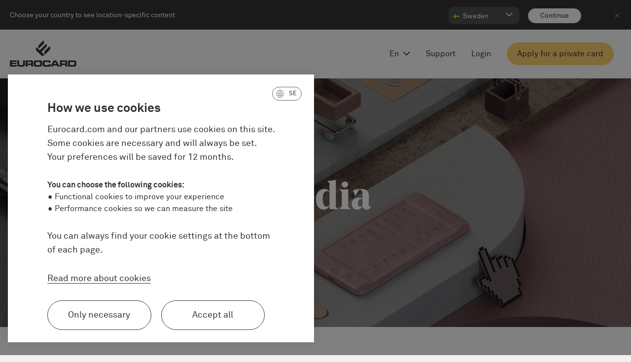

--- FILE ---
content_type: text/html; charset=utf-8
request_url: https://eurocard.com/media/
body_size: 14927
content:




<!DOCTYPE html>
<html class="no-focus-outline" lang="en-SE">
<head>
    <meta charset="utf-8" />
    <meta http-equiv="x-ua-compatible" content="ie=edge">
    <meta name="viewport" content="width=device-width, initial-scale=1.0">
    <meta name="description" />
    <meta name="twitter:card" content="summary" />
    <meta property="og:url" content="https://eurocard.com/media/" />
    <meta property="og:type" content="website" />
    <meta property="og:title" content="Media" />
    <meta property="og:description" />
    <meta property="og:image" />



    <link rel="canonical" href="https://eurocard.com/media/">

    <link rel="apple-touch-icon" sizes="180x180" href="/apple-touch-icon.png">
    <link rel="icon" type="image/png" sizes="32x32" href="/favicon-32x32.png">
    <link rel="icon" type="image/png" sizes="16x16" href="/favicon-16x16.png">
    <link rel="manifest" href="/site.webmanifest">
    <link rel="mask-icon" href="/safari-pinned-tab.svg" color="#000000">

    <link rel="preload" href="/static/fonts/lineto-akkurat-regular.woff" as="font" type="font/woff2" crossorigin>
    <link rel="preload" href="/static/fonts/noe-display-bold.woff" as="font" type="font/woff2" crossorigin>
    <link rel="preload" href="/static/fonts/lineto-akkurat-bold.woff" as="font" type="font/woff2" crossorigin>

    <meta name="msapplication-TileColor" content="#ffffff">
    <meta name="theme-color" content="#ffffff">

    <link rel="preload" href="/static/fonts/lineto-akkurat-regular.woff" as="font" type="font/woff2" crossorigin />
    <link rel="preload" href="/static/fonts/noe-display-bold.woff" as="font" type="font/woff2" crossorigin />
    <link rel="preload" href="/static/fonts/lineto-akkurat-bold.woff" as="font" type="font/woff2" crossorigin />
    <link rel="preload" href="/static/fonts/lineto-akkurat-regular.woff" as="font" type="font/woff2" crossorigin />


    
    <title>Media </title>
    

    <link rel="stylesheet" type="text/css" href="/Static/styles/main.css?134061360345118684">
    

    <script>
        var EnableNewTracking = 'True' === 'True';
        var TrackingEnabled = 'False' === 'True' || '/link/a6d18e9a332f4383a7d1ca58d1ab7910.aspx' === 'True';
        var TrackAccordions = 'True' === 'True';

        var onLoadDtm = function () {
            var sectionsUrl = location.pathname;
            var sectionsUrl2 = sectionsUrl.split('/en-se').filter(Boolean).toString();
            var sections = sectionsUrl2.split('/').filter(Boolean);
            var website = "eurocard.com";
            var pagename = website + replaceAllButLast(sectionsUrl2);

            window["dataLayer"] = {
                "pageName": pagename,
                "url": location.href,
                "siteSection1": createSections(sections, 1),
                "siteSection2": createSections(sections, 2),
                "siteSection3": createSections(sections, 3),
                "siteSection4": createSections(sections, 4),
                "siteSection5": createSections(sections, 5),
                "siteSection6": createSections(sections, 6),
                "siteSection7": createSections(sections, 7),
                "environment": "Prod",

                "language": "en",
                "website": website,
                "pagetype": "InformationPage",
                "brand": "EUROCARD",
                "pageId": "8539",
                "country": "se",
                "articleCategory": ""
            };

            var _satellite = _satellite || { track: function (action) { console.log(action); } };

            var blocks = document.querySelectorAll('[data-ab-test]');
            var blockData = [];
            for (var i = 0; i < blocks.length; i++) {
                blockData.push(JSON.parse(blocks[0].dataset["abTest"]));
            }



                
            window.dataLayer.product = '';
                



                
            window.dataLayer.productCategory = '';
                

            window["dataLayer"]["blocksAbTest"] = blockData;

            if (_satellite && _satellite.pageBottom) {
                _satellite.pageBottom();
            }
        };
    </script>

    <script src="/Static/scripts/DTMFunctions.js?134061360338322325" async onload="onLoadDtm();"></script>

    <script>
    var crossDomainHosts = [];

</script>



        <script src="/globalassets/adobe/30e54a9d6c99/28871c755140/launch-32a177491a9c.min.js" async></script>      
    <script type="module" src="/Static/scripts/react.module.js?134061360340228628"></script>
    <script nomodule src="/Static/scripts/react.js?134061360341166150" defer></script>

    

<style>@media only screen and (max-width: 375px) { .hero__image { background-image:url('/globalassets/new/images/hero/press.jpg?width=640&quality=90&format=jpg'); } }
@media only screen and (-webkit-min-device-pixel-ratio: 2) and (max-width: 375px),
only screen and (min--moz-device-pixel-ratio: 2) and (max-width: 375px),
only screen and (-o-min-device-pixel-ratio: 2/1) and (max-width: 375px),
only screen and (min-device-pixel-ratio: 2) and (max-width: 375px),
only screen and (min-resolution: 192dpi) and (max-width: 375px),
only screen and (min-resolution: 2dppx) and (max-width: 375px) { .hero__image { background-image:url('/globalassets/new/images/hero/press.jpg?width=640&quality=90&format=jpg'); } }
@media only screen and (min-width: 376px) { .hero__image { background-image:url('/globalassets/new/images/hero/press.jpg?width=640&quality=90&format=jpg'); } }
@media only screen and (-webkit-min-device-pixel-ratio: 2) and (min-width: 376px),
only screen and (min--moz-device-pixel-ratio: 2) and (min-width: 376px),
only screen and (-o-min-device-pixel-ratio: 2/1) and (min-width: 376px),
only screen and (min-device-pixel-ratio: 2) and (min-width: 376px),
only screen and (min-resolution: 192dpi) and (min-width: 376px),
only screen and (min-resolution: 2dppx) and (min-width: 376px) { .hero__image { background-image:url('/globalassets/new/images/hero/press.jpg?width=1024&quality=90&format=jpg'); } }
@media only screen and (min-width: 641px) { .hero__image { background-image:url('/globalassets/new/images/hero/press.jpg?width=1024&quality=90&format=jpg'); } }
@media only screen and (-webkit-min-device-pixel-ratio: 2) and (min-width: 641px),
only screen and (min--moz-device-pixel-ratio: 2) and (min-width: 641px),
only screen and (-o-min-device-pixel-ratio: 2/1) and (min-width: 641px),
only screen and (min-device-pixel-ratio: 2) and (min-width: 641px),
only screen and (min-resolution: 192dpi) and (min-width: 641px),
only screen and (min-resolution: 2dppx) and (min-width: 641px) { .hero__image { background-image:url('/globalassets/new/images/hero/press.jpg?width=1920&quality=90&format=jpg'); } }
@media only screen and (min-width: 1025px) { .hero__image { background-image:url('/globalassets/new/images/hero/press.jpg?width=1920&quality=90&format=jpg'); } }
@media only screen and (-webkit-min-device-pixel-ratio: 2) and (min-width: 1025px),
only screen and (min--moz-device-pixel-ratio: 2) and (min-width: 1025px),
only screen and (-o-min-device-pixel-ratio: 2/1) and (min-width: 1025px),
only screen and (min-device-pixel-ratio: 2) and (min-width: 1025px),
only screen and (min-resolution: 192dpi) and (min-width: 1025px),
only screen and (min-resolution: 2dppx) and (min-width: 1025px) { .hero__image { background-image:url('/globalassets/new/images/hero/press.jpg?width=2560&quality=90&format=jpg'); } }
@media only screen and (min-width: 1921px) { .hero__image { background-image:url('/globalassets/new/images/hero/press.jpg?width=2560&quality=90&format=jpg'); } }
@media only screen and (-webkit-min-device-pixel-ratio: 2) and (min-width: 1921px),
only screen and (min--moz-device-pixel-ratio: 2) and (min-width: 1921px),
only screen and (-o-min-device-pixel-ratio: 2/1) and (min-width: 1921px),
only screen and (min-device-pixel-ratio: 2) and (min-width: 1921px),
only screen and (min-resolution: 192dpi) and (min-width: 1921px),
only screen and (min-resolution: 2dppx) and (min-width: 1921px) { .hero__image { background-image:url('/globalassets/new/images/hero/press.jpg?width=3840&quality=90&format=jpg'); } }
@media screen and (min-width: 2561px) { .hero__image { background-image:url('/globalassets/new/images/hero/press.jpg?width=3840&quality=90&format=jpg'); } }
</style>

    

</head>


<body class="initial-overlay  market-selector-active theme-">
    <div id="portal-top"></div>

    
    <div id="root" class="root-page  ">

        <div class="skip-link" id="js-skip-link">
            <ul class="skip-link__list">
                <li class="skip-link__list__item">
                    <a href="#main"
                       accesskey="s"
                       class="skip-link__list__item__link element-invisible element-focusable"
                       data-adobe-eventname="interaction">Skip to main content</a>
                </li>
            </ul>
        </div>

            <section class="new-market-seletor" aria-label="Select Market">
                <div class="new-market-seletor__desktop-inner">
                    <div class="new-market-seletor__top">
                        <span class="new-market-seletor__text">
                            Choose your country to see location-specific content
                        </span>
                        <button class="new-market-seletor__close-btn" data-adobe-eventname="interaction">
                            <span class="sr-only">Close marketselector </span>
                        </button>
                    </div>
                    <div class="new-market-seletor__footer">

                        <div class="new-market-seletor__select new-dropdown custom-select enable-custom-mobile custom-select--html-controled">
                            <button
                                class="new-market-seletor__select-label-current new-dropdown__current-label SE"
                                aria-label="Select market"
                                aria-controls="markets-list-header"
                                aria-expanded="false"
                                role="button"
                                type="button"
                                id="market-toggle-header"
                                data-adobe-eventname="interaction"
                                data-adobe-eventposition=""
                                onclick="this.setAttribute('aria-expanded', this.getAttribute('aria-expanded') === 'true' ? 'false' : 'true');"
                            >
                                <span class="new-market-seletor__toggler-text" aria-hidden="true">
                                    Sweden
                                </span>
                                <svg class="new-market-seletor__icon new-market-seletor__icon--open">
                                    <use xlink:href="/Static/images/icons.svg#arrow-right-small"></use>
                                </svg>
                            </button>

                            <ul class="new-dropdown__list" id="markets-list-header" aria-labelledby="market-toggle-header">


                                        <li data-code="SE" class="new-dropdown__list-item new-dropdown__list-item--current">
                                            <span class="new-dropdown__list-value-wrap">
                                                <span class="new-dropdown__list-value SE">
                                                    Sverige
                                                </span>
                                            </span>
                                        </li>
                                        <li class="new-dropdown__list-item">
                                            <a class="new-dropdown__link new-dropdown__list-value-wrap"
                                               href="https://eurocard.com/no/presserom/"
                                               data-adobe-eventname="interaction">
                                                <div class="new-dropdown__list-value NO">
                                                    Norge
                                                </div>
                                            </a>
                                        </li>
                                        <li class="new-dropdown__list-item">
                                            <a class="new-dropdown__link new-dropdown__list-value-wrap"
                                               href="https://eurocard.com/da/presserum/"
                                               data-adobe-eventname="interaction">
                                                <div class="new-dropdown__list-value DK">
                                                    Danmark
                                                </div>
                                            </a>
                                        </li>
                                        <li class="new-dropdown__list-item">
                                            <a class="new-dropdown__link new-dropdown__list-value-wrap"
                                               href="https://eurocard.com/fi/uutishuone/"
                                               data-adobe-eventname="interaction">
                                                <div class="new-dropdown__list-value FI">
                                                    Suomi
                                                </div>
                                            </a>
                                        </li>

                            </ul>
                        </div>

                        <button class="new-market-seletor__btn"
                                type="button"
                                aria-label="Continue"
                                data-adobe-eventname="interaction">
                            <span aria-hidden="true">
                                Continue
                            </span>
                        </button>
                        <button class="new-market-seletor__close-btn" data-adobe-eventname="interaction">
                            <span class="sr-only">Close marketselector </span>
                        </button>
                    </div>
                </div>
            </section>
        





    <button
        type="button"
        class="header__desktop-menu-overlay"
        aria-hidden="true"
        data-adobe-eventname="interaction"
        aria-label="Close"
        data-close-all-desktop-dropdowns
    >
    </button>
    <header class="header header--with-background">
        <div class="header__navigation">
            <button
                id="menu-toggle"
                aria-label="Open menu navigation"
                aria-expanded="false"
                aria-controls="menu"
                class="header__navigation__button"
                data-adobe-eventname="interaction"
                data-adobe-eventposition=""
                type="button"
            >
                <svg class="icon icon--menu header__navigation__icon">
                    <use xlink:href="/Static/images/icons.svg#menu" />
                </svg>
            </button>
            


<nav id="menu" class="navigation" aria-hidden="true" aria-label="Main">
    <div class="grid-x grid-margin-x navigation__scroll">
        <div class="navigation__container">

            <div class="navigation__close">
                <button aria-label="Close menu"
                        class="navigation__close__button"
                        data-adobe-eventname="interaction">
                    Menu
                    <svg class="icon icon--arrow navigation__close__button__icon">
                        <use xlink:href="/Static/images/icons.svg#arrow" />
                    </svg>
                </button>
            </div>

            <div class="grid-x grid-margin-x align-right navigation__grid">

                <div class="navigation__menu cell">
                    <div class="navigation__primary">
                        <ul class="navigation__primary__list">
                            <li class="navigation__primary__list__item">
                                    <link rel="prefetch" href="/" />
                                <a href="/"
                                   class="navigation__primary__list__item__link"
                                   data-adobe-eventname="interaction"
                                   data-adobe-eventposition="">Home</a>
                            </li>

                        </ul>
                    </div>

                    <div class="navigation__secondary">

                        <ul class="navigation__secondary__list">
                                <li class="navigation__secondary__list__item">
                                        <link rel="prefetch" href="/about-eurocard/" />
                                    <a href="/about-eurocard/"
                                       class="navigation__secondary__list__item__link"
                                       
                                       data-adobe-eventname="interaction">About Eurocard</a>
                                </li>
                                <li class="navigation__secondary__list__item">
                                        <link rel="prefetch" href="/support/se/" />
                                    <a href="/support/se/"
                                       class="navigation__secondary__list__item__link"
                                       
                                       data-adobe-eventname="interaction">Support</a>
                                </li>
                                <li class="navigation__secondary__list__item">
                                        <link rel="prefetch" href="/support/se/contact-us/" />
                                    <a href="/support/se/contact-us/"
                                       class="navigation__secondary__list__item__link"
                                       
                                       data-adobe-eventname="interaction">Contact</a>
                                </li>
                                <li class="navigation__secondary__list__item">
                                        <link rel="prefetch" href="/media/" />
                                    <a href="/media/"
                                       class="navigation__secondary__list__item__link"
                                       
                                       data-adobe-eventname="interaction">Media</a>
                                </li>
                                <li class="navigation__secondary__list__item">
                                        <link rel="prefetch" href="/login/" />
                                    <a href="/login/"
                                       class="navigation__secondary__list__item__link"
                                       
                                       data-adobe-eventname="interaction">Login</a>
                                </li>
                        </ul>

                    </div>


                </div>

                <div class="navigation__social cell">
                    <ul class="navigation__social__list">
                            <li class="navigation__social__list__link">

                                <a aria-label="Facebook"
                                   class="navigation__social__list__link__item"
                                   href="https://www.facebook.com/EurocardSverige/"
                                   target=&quot;_blank&quot;
                                   data-adobe-eventname="interaction">
                                    <svg class="icon icon--example-facebook-icon navigation__social__list__link__item__icon">
                                        <use xlink:href="/Static/images/icons.svg#example-facebook-icon" />
                                    </svg>
                                </a>
                            </li>
                            <li class="navigation__social__list__link">

                                <a aria-label="Linkedin"
                                   class="navigation__social__list__link__item"
                                   href="https://www.linkedin.com/company/eurocard"
                                   target=&quot;_blank&quot;
                                   data-adobe-eventname="interaction">
                                    <svg class="icon icon--example-linkedin-icon navigation__social__list__link__item__icon">
                                        <use xlink:href="/Static/images/icons.svg#example-linkedin-icon" />
                                    </svg>
                                </a>
                            </li>

                    </ul>
                </div>
            </div>
        </div>

        <div class="navigation__background"></div>

    </div>
</nav>
        </div>
        <div class="header__logo">
            <a
                class="header__logo__link"
                aria-label="Eurocard logo"
                href="/"
                data-adobe-eventname="interaction"
                data-adobe-eventposition=""
            >
                <svg class="icon icon--eurocard-logo-stacked header__logo__icon show-for-xlarge">
                    <use xlink:href="/Static/images/icons.svg#eurocard-logo-stacked" />
                </svg>
                <svg class="icon icon--eurocard-logo-unstacked header__logo__icon header__logo__icon--small hide-for-xlarge">
                    <use xlink:href="/Static/images/icons.svg#eurocard-logo-unstacked" />
                </svg>
            </a>
        </div>
        <div class="header__desktop-links">
        </div>
        <div class="header__footer">
                <div class="language-switcher">
                    <button aria-label="Open language menu, change from English"
                            class="language-switcher__button header-button"
                            type="button"
                            data-toggle="language-dropdown-bottom-center"
                            data-adobe-eventname="interaction"
                            data-adobe-eventposition=""
                    >
                        <span class="button-beveled">
                            <span class="language-switcher__button__text hover-liner">

                                En
                            </span>
                            <svg class="icon icon--arrow-right-small language-switcher__button__icon">
                                <use xlink:href="/Static/images/icons.svg#arrow-right-small" />
                            </svg>
                        </span>
                    </button>
                    <div class="dropdown-pane language-switcher__dropdown" data-trap-focus="true" data-position="bottom" data-alignment="center" id="language-dropdown-bottom-center" data-close-on-click="true" data-dropdown>
                        <ul class="language-switcher__dropdown__list">
                                <li class="language-switcher__dropdown__list__item language-switcher__dropdown__list__item">
                                    <a class="language-switcher__dropdown__list__item__link"
                                        href="/sv/pressrum/"
                                        data-adobe-eventname="interaction"
                                        data-adobe-eventposition="">Svenska</a>
                                </li>
                                <li class="language-switcher__dropdown__list__item language-switcher__dropdown__list__item--current">
                                    <a class="language-switcher__dropdown__list__item__link"
                                        href="/media/"
                                        data-adobe-eventname="interaction"
                                        data-adobe-eventposition="">English</a>
                                </li>
                            <li class="language-switcher__dropdown__list__item language-switcher__dropdown__list__item--focus">
                                <button aria-label="Close language menu"
                                        class="language-switcher__dropdown__list__item__link"
                                        type="button"
                                        data-toggle="language-dropdown-bottom-center"
                                        data-adobe-eventname="interaction"
                                        data-adobe-eventposition="">
                                    <svg class="icon icon--close-cross language-switcher__dropdown__list__item__link__icon">
                                        <use xlink:href="/Static/images/icons.svg#close-cross" />
                                    </svg>
                                </button>
                            </li>
                        </ul>
                    </div>
                </div>
                            <div class="header__links show-for-xlarge">
                    <a class="header__links__link header-button"
                        href="/support/se/"
                        data-adobe-eventname="interaction"
                        data-adobe-eventposition="">
                        <span class="header__login__text button-beveled">
                            <span class="hover-liner">
                                Support
                            </span>
                        </span>
                    </a>
                </div>
                            <div class="header__links show-for-xlarge">
                    <a class="header__links__link header-button"
                        href="/login/"
                        
                        data-adobe-eventname="interaction"
                        data-adobe-eventposition="">
                        <span class="header__login__text button-beveled">
                            <span class="hover-liner">
                                Login
                            </span>
                        </span>
                    </a>
                </div>

                <div class="header__buy">
                    <a class="button header__button"
                        href="/products-and-services/private-card/#product"
                        data-adobe-eventname="cta"
                        data-adobe-eventcategory="contact">
                        Apply for a private card
                    </a>
                </div>
        </div>
    </header>

        

        





<section aria-label="hero" class="hero  hero-overlay-dark" itemscope itemtype="http://schema.org/Thing">
        <div class="hero__image" style="background-position:53% 58%" itemprop="image"></div>
        <div class="hero__container  hero-container-content">
                                        <h1 class="hero__header" itemprop="name">Media</h1>
                                    
        </div>
    </section><main id="main" class="main">
    <div class="information-page ">



            <div class="container grid-x information-page__container">
                <div class="cell medium-10 large-8">


                    <div class="wysiwyg-output">

<p class="single-image-block__featured__tagline">Press contact</p>
<h2 class="single-image-block__featured__heading">Our press contact</h2>
<div class="single-image-block__featured__paragraph wysiwyg-output">
<p>Here you will find the contact information of the Communications Coordinator at Eurocard. If you have questions concerning your card, you are welcome to contact customer service.</p>
<p>Maria Dahlquist<br />Communications Coordinator<br /><a href="mailto:maria.dahlquist@eurocard.se">maria.dahlquist@eurocard.se</a></p>
</div>                    </div>
                </div>
            </div>

        <div class="main-content-area"><div class="block featureduspblock background--grey standard-content standard-content-background--grey standard-content-vert-padd-default standard-content-vert-padd-default--grey   ">


    <div class="product-page-selling-points ">
        <div class="container">
            <div class="grid-x grid-margin-x product-page-selling-points__grid">
                <div class="cell medium-12 large-10">
                    <H3 class="product-page-selling-points__heading ">Download material</H3>

                    <div class="product-page-selling-points__container">
                            <div class="product-page-selling-points__item">

                                    <p class="product-page-selling-points__item__heading">Logotype CMYK vektor</p>

                                    <div class="product-page-selling-points__item__paragraph wysiwyg-output">
                                        <p><a class="link--arrow" href="https://eurocard.com/doc/se/Eurocard_portrait_B.eps">Download</a></p>
                                    </div>
                                                            </div>
                            <div class="product-page-selling-points__item">

                                    <p class="product-page-selling-points__item__heading">Logotype web</p>

                                    <div class="product-page-selling-points__item__paragraph wysiwyg-output">
                                        <p><a class="link--arrow" href="/globalassets/new/images/icons/eurocard_portrait_b_2540x1000px.png">Download</a></p>
                                    </div>
                                                            </div>
                            <div class="product-page-selling-points__item">

                                    <p class="product-page-selling-points__item__heading">Eurocard web</p>

                                    <div class="product-page-selling-points__item__paragraph wysiwyg-output">
                                        <p><a class="link--arrow" href="/globalassets/new/images/cards/eurocard-card-gold.png">Download</a></p>
                                    </div>
                                                            </div>
                    </div>
                </div>
            </div>
        </div>
    </div>
</div></div>
    </div>
</main>










    <aside class="cookie-consent-dialog cookie-consent-dialog--initial-view" aria-hidden="true" role="dialog" aria-labelledby="cookie-consent-title">
        <div class="cookie-consent-dialog__content">
            <div data-cookie-consent-dialog-state="small" class="cookie-consent-dialog__small">

                

                    <div class="cookie-language-header">
                        <svg class="icon icon--eurocard-logo-unstacked header__logo__icon header__logo__icon--small hide-for-medium">
                            <title>Eurocard</title>
                            <use xlink:href="/Static/images/icons.svg#eurocard-logo-unstacked"></use>
                        </svg>

                    <div class="new-dropdown custom-select enable-custom-mobile custom-select--html-controled cookie-language">
                        <button
                            class="button button--secondary-wild-sand new-dropdown__current-label SE cookie-language__select-button"
                            aria-label="English"
                            aria-controls="markets-list"
                            aria-expanded="false"
                            role="button"
                            type="button"
                            id="market-toggle"
                            data-adobe-eventname="interaction"
                            data-adobe-eventposition=""
                            onclick="this.setAttribute('aria-expanded', this.getAttribute('aria-expanded') === 'true' ? 'false' : 'true');"
                        >
                            <span class="cookie-language__icon" aria-hidden="true">
                                <svg viewBox="0 0 22 23" xmlns="http://www.w3.org/2000/svg" xmlns:xlink="http://www.w3.org/1999/xlink">
                                    <path xmlns="http://www.w3.org/2000/svg" d="M11 22.736c-6.072 0-11-5.073-11-11.324C0 5.27 4.761.268 10.689.097c.102-.01.207-.008.311-.008.104 0 .21-.002.311.008C17.239.267 22 5.27 22 11.412c0 6.251-4.928 11.324-11 11.324Zm-.262-.556v-5.375H6.474c.24.848.53 1.629.868 2.308.91 1.829 2.111 2.935 3.396 3.067Zm.524 0c1.285-.132 2.486-1.238 3.396-3.067a13.4 13.4 0 0 0 .868-2.308h-4.264v5.375Zm-2.35-.194c-.785-.59-1.475-1.498-2.037-2.629a14.093 14.093 0 0 1-.95-2.552H1.933c1.477 2.625 3.997 4.561 6.98 5.181Zm4.175 0c2.984-.62 5.504-2.556 6.981-5.181h-3.994a14.093 14.093 0 0 1-.949 2.552c-.562 1.13-1.252 2.04-2.038 2.63Zm-11.442-5.72h4.141a20.868 20.868 0 0 1-.548-4.584H.532c.04 1.646.435 3.2 1.113 4.583Zm4.682 0h4.411v-4.584H5.762c.02 1.646.223 3.2.565 4.583Zm4.935 0h4.411c.342-1.385.545-2.938.565-4.584h-4.976v4.583Zm4.952 0h4.14a10.99 10.99 0 0 0 1.114-4.584h-4.706a20.858 20.858 0 0 1-.548 4.583ZM.532 11.142h4.706c.019-1.636.215-3.19.548-4.584h-4.15a11.017 11.017 0 0 0-1.104 4.584Zm5.23 0h4.976V6.559H6.327a20.235 20.235 0 0 0-.565 4.584Zm5.5 0h4.976c-.02-1.647-.223-3.2-.565-4.584h-4.411v4.584Zm5.5 0h4.706a11.016 11.016 0 0 0-1.105-4.584h-4.15c.334 1.394.53 2.948.549 4.584ZM1.923 6.02h4.003c.255-.934.573-1.79.949-2.544.562-1.13 1.252-2.045 2.038-2.637-2.987.62-5.513 2.55-6.99 5.181Zm4.55 0h4.265V.636C9.453.77 8.252 1.891 7.342 3.72c-.339.68-.628 1.453-.868 2.3Zm4.789 0h4.264c-.24-.847-.53-1.62-.868-2.3-.91-1.829-2.111-2.951-3.396-3.084V6.02Zm4.812 0h4.003C18.6 3.39 16.074 1.46 13.087.84c.786.592 1.476 1.507 2.038 2.637.376.755.694 1.61.95 2.544Z" fill-rule="nonzero" fill="currentColor" />
                                </svg>
                            </span>
                            <span aria-hidden="true">
                                SE
                            </span>
                        </button>

                            <ul class="new-dropdown__list" id="markets-list" aria-labelledby="market-toggle">
    <li class="new-dropdown__list-item new-dropdown__list-item--current">
        <a class="new-dropdown__link new-dropdown__list-value-wrap"
           href="https://eurocard.com/media/"
           data-adobe-eventname="interaction">
            <div class="new-dropdown__list-value">
                English
            </div>
        </a>
    </li>
    <li class="new-dropdown__list-item">
        <a class="new-dropdown__link new-dropdown__list-value-wrap"
           href="https://eurocard.com/sv/pressrum/"
           data-adobe-eventname="interaction">
            <div class="new-dropdown__list-value">
                Svenska
            </div>
        </a>
    </li>
    <li class="new-dropdown__list-item">
        <a class="new-dropdown__link new-dropdown__list-value-wrap"
           href="https://eurocard.com/no/presserom/"
           data-adobe-eventname="interaction">
            <div class="new-dropdown__list-value">
                Norsk
            </div>
        </a>
    </li>
    <li class="new-dropdown__list-item">
        <a class="new-dropdown__link new-dropdown__list-value-wrap"
           href="https://eurocard.com/da/presserum/"
           data-adobe-eventname="interaction">
            <div class="new-dropdown__list-value">
                Dansk
            </div>
        </a>
    </li>
    <li class="new-dropdown__list-item">
        <a class="new-dropdown__link new-dropdown__list-value-wrap"
           href="https://eurocard.com/fi/uutishuone/"
           data-adobe-eventname="interaction">
            <div class="new-dropdown__list-value">
                Suomeksi
            </div>
        </a>
    </li>
                            </ul>
                        </div>
                    </div>

                <h2 class="h4 cookie-consent-dialog__title" tabindex="-1" id="cookie-consent-title">
                    How we use cookies
                </h2>
                <p>Eurocard.com and our partners use cookies on this site. Some cookies are necessary and will always be set. Your preferences will be saved for 12 months.</p>

                <b>You can choose the following cookies:</b>
                <ul class="cookie-consent-dialog__short_list">
                        <li>
                            Functional cookies to improve your experience
                        </li>
                        <li>
                            Performance cookies so we can measure the site
                        </li>
                </ul>

                <p>You can always find your cookie settings at the bottom of each page.</p>
<p><a href="/cookies/">Read more about cookies</a></p>
            </div>

            <div class="container cookie-consent-dialog__information hidden">
                <div class="grid-x">
                    <div class="cell large-offset-2 large-8">
                        <div class="cookie-consent-dialog__close-container">
                            
                            <button aria-label="close" class="cookie-consent-dialog__content__readmorebutton cookie-consent-dialog__content__readmorebutton--top-right hidden">
                                <div class="icon icon--close-cross cookie-consent-dialog__content__readmorebutton__icon"></div>
                            </button>
                        </div>
                        
<div id="anchor_top">
    <h1 id="anchor">
        Cookies
    </h1>
</div>
<div class="wysiwyg-output">
    <p>We would like to draw your attention that our websites use cookies. A cookie is a piece of information that a website transfers to the cookie file on your computer or device.</p>
<p><a href="/cookies/#anchor_bottom">More information about cookies</a></p>
</div>

<!-- layout bottom margin fix -->
<p></p>

<h3>Cookie types and settings</h3>
<div class="cookie-consent">


        <div data-extended-toggle=""
             data-cookie-consent-group="nessesarycookies"
             class="extended-toggle__wrapper cookie-consent__item">
            <label data-checkbox="" class="checkbox__wrapper">
                <input type="checkbox" checked required data-adobe-eventname="interaction" />
                <span class="checkbox__icon"></span>
                Necessary Cookies
            </label>
            <p class="extended-toggle__text">Necessary cookies are used to ensure the proper functioning of our website, to maintain security and to save certain functions. You can set your web browser to block these cookies, but parts of our website will cease to function if you do.</p>

            <details class="extended-toggle__details">
                <summary class="extended-toggle__summary" data-adobe-eventname="accordionlist">
                    <div class="sr-only">
                        Necessary Cookies
                    </div>
                    <div class="extended-toggle__read-more-icon"></div>
                </summary>
                <div class="extended-toggle__read-more--expandable">
                            <div class="expandable__item description-box description-box--cookie">
                                <h5 class="description-box__title">ASP.NET_SessionId</h5>
                                <p class="description-box__text">Used when you open the browser and go to a website that implements ASP.NET session state. Required to identify requests from the same browser during a limited session time window when browsing the website.</p>
                                <div class="description-box__item">
                                    <p class="item__title">Provider:</p>
                                    <p class="item__text">SEB Kort</p>
                                </div>
                                <div class="description-box__item">
                                    <p class="item__title">Expires:</p>
                                    <p class="item__text"> End of visit</p>
                                </div>
                            </div>
                            <div class="expandable__item description-box description-box--cookie">
                                <h5 class="description-box__title">ASP.NET_SessionId_OA</h5>
                                <p class="description-box__text">Used to anonymously identify requests from the same browser when browsing the website.</p>
                                <div class="description-box__item">
                                    <p class="item__title">Provider:</p>
                                    <p class="item__text">SEB Kort</p>
                                </div>
                                <div class="description-box__item">
                                    <p class="item__title">Expires:</p>
                                    <p class="item__text"> End of visit</p>
                                </div>
                            </div>
                            <div class="expandable__item description-box description-box--cookie">
                                <h5 class="description-box__title">ARRAffinitySameSite</h5>
                                <p class="description-box__text">Used by the support module load balancer to ensure that requests from the visitor is handled be the same server throughout the visit.</p>
                                <div class="description-box__item">
                                    <p class="item__title">Provider:</p>
                                    <p class="item__text">Telia Ace Knowledge</p>
                                </div>
                                <div class="description-box__item">
                                    <p class="item__title">Expires:</p>
                                    <p class="item__text"> End of visit</p>
                                </div>
                            </div>
                            <div class="expandable__item description-box description-box--cookie">
                                <h5 class="description-box__title">BIGipServer~public-front~iam_prd_ext_bulk.1453_pool</h5>
                                <p class="description-box__text">Used by the load balancer to provide availability and scalability to the application and ensure that a visitor has a consistent experience.</p>
                                <div class="description-box__item">
                                    <p class="item__title">Provider:</p>
                                    <p class="item__text">SEB kort</p>
                                </div>
                                <div class="description-box__item">
                                    <p class="item__title">Expires:</p>
                                    <p class="item__text"> End of visit</p>
                                </div>
                            </div>
                            <div class="expandable__item description-box description-box--cookie">
                                <h5 class="description-box__title">CookieConsent</h5>
                                <p class="description-box__text">Stores information about the level of cookie consent given by the visitor.</p>
                                <div class="description-box__item">
                                    <p class="item__title">Provider:</p>
                                    <p class="item__text">SEB Kort</p>
                                </div>
                                <div class="description-box__item">
                                    <p class="item__title">Expires:</p>
                                    <p class="item__text"> 12 Months</p>
                                </div>
                            </div>
                            <div class="expandable__item description-box description-box--cookie">
                                <h5 class="description-box__title">C0WNET</h5>
                                <p class="description-box__text">Used to anonymously identify requests from the same browser when browsing the website.</p>
                                <div class="description-box__item">
                                    <p class="item__title">Provider:</p>
                                    <p class="item__text">SEB Kort</p>
                                </div>
                                <div class="description-box__item">
                                    <p class="item__title">Expires:</p>
                                    <p class="item__text"> 24 Months</p>
                                </div>
                            </div>
                            <div class="expandable__item description-box description-box--cookie">
                                <h5 class="description-box__title">epslanguage</h5>
                                <p class="description-box__text">Stores information about viewved or requested language version.</p>
                                <div class="description-box__item">
                                    <p class="item__title">Provider:</p>
                                    <p class="item__text">SEB Kort</p>
                                </div>
                                <div class="description-box__item">
                                    <p class="item__title">Expires:</p>
                                    <p class="item__text"> 24 Hours</p>
                                </div>
                            </div>
                            <div class="expandable__item description-box description-box--cookie">
                                <h5 class="description-box__title">iampsc1090</h5>
                                <p class="description-box__text">Used by the load balancer to provide availability and scalability to the application and ensure that a visitor has a consistent experience.</p>
                                <div class="description-box__item">
                                    <p class="item__title">Provider:</p>
                                    <p class="item__text">SEB Kort</p>
                                </div>
                                <div class="description-box__item">
                                    <p class="item__title">Expires:</p>
                                    <p class="item__text"> End of visit</p>
                                </div>
                            </div>
                            <div class="expandable__item description-box description-box--cookie">
                                <h5 class="description-box__title">PGNET</h5>
                                <p class="description-box__text">Used to anonymously identify requests from the same browser when browsing the website.</p>
                                <div class="description-box__item">
                                    <p class="item__title">Provider:</p>
                                    <p class="item__text">SEB Kort</p>
                                </div>
                                <div class="description-box__item">
                                    <p class="item__title">Expires:</p>
                                    <p class="item__text"> End of visit</p>
                                </div>
                            </div>
                            <div class="expandable__item description-box description-box--cookie">
                                <h5 class="description-box__title">sat_track</h5>
                                <p class="description-box__text">Used by the tag management tool to determine the level of consent given by the visitor.</p>
                                <div class="description-box__item">
                                    <p class="item__title">Provider:</p>
                                    <p class="item__text">SEB Kort</p>
                                </div>
                                <div class="description-box__item">
                                    <p class="item__title">Expires:</p>
                                    <p class="item__text"> 12 Months</p>
                                </div>
                            </div>
                            <div class="expandable__item description-box description-box--cookie">
                                <h5 class="description-box__title">sat_track_oa</h5>
                                <p class="description-box__text">Used by the tag management tool to determine the level of consent given by the visitor.</p>
                                <div class="description-box__item">
                                    <p class="item__title">Provider:</p>
                                    <p class="item__text">SEB Kort</p>
                                </div>
                                <div class="description-box__item">
                                    <p class="item__title">Expires:</p>
                                    <p class="item__text"> 12 Months</p>
                                </div>
                            </div>
                            <div class="expandable__item description-box description-box--cookie">
                                <h5 class="description-box__title">TS*</h5>
                                <p class="description-box__text">Used by the load balancer to help provide a secure experience.</p>
                                <div class="description-box__item">
                                    <p class="item__title">Provider:</p>
                                    <p class="item__text">SEB Kort</p>
                                </div>
                                <div class="description-box__item">
                                    <p class="item__title">Expires:</p>
                                    <p class="item__text"> End of visit</p>
                                </div>
                            </div>
                            <div class="expandable__item description-box description-box--cookie">
                                <h5 class="description-box__title">TipMix</h5>
                                <p class="description-box__text">Used by the support module for traffic routing during release.</p>
                                <div class="description-box__item">
                                    <p class="item__title">Provider:</p>
                                    <p class="item__text">Telia Ace Knowledge</p>
                                </div>
                                <div class="description-box__item">
                                    <p class="item__title">Expires:</p>
                                    <p class="item__text"> Varies</p>
                                </div>
                            </div>
                            <div class="expandable__item description-box description-box--cookie">
                                <h5 class="description-box__title">x-ms-routing-name</h5>
                                <p class="description-box__text">Used by the support module for traffic routing during release.</p>
                                <div class="description-box__item">
                                    <p class="item__title">Provider:</p>
                                    <p class="item__text">Telia Ace Knowledge</p>
                                </div>
                                <div class="description-box__item">
                                    <p class="item__title">Expires:</p>
                                    <p class="item__text"> Varies</p>
                                </div>
                            </div>
                            <div class="expandable__item description-box description-box--cookie">
                                <h5 class="description-box__title">__RequestVerificationToken</h5>
                                <p class="description-box__text">Used by the Episerver security components. Protects the user against cross-site request forgery.</p>
                                <div class="description-box__item">
                                    <p class="item__title">Provider:</p>
                                    <p class="item__text">SEB Kort</p>
                                </div>
                                <div class="description-box__item">
                                    <p class="item__title">Expires:</p>
                                    <p class="item__text"> End of visit</p>
                                </div>
                            </div>
                            <div class="expandable__item description-box description-box--cookie">
                                <h5 class="description-box__title">marketSelect</h5>
                                <p class="description-box__text">Stores information about the visitor’s chosen country</p>
                                <div class="description-box__item">
                                    <p class="item__title">Provider:</p>
                                    <p class="item__text">SEB Kort</p>
                                </div>
                                <div class="description-box__item">
                                    <p class="item__title">Expires:</p>
                                    <p class="item__text"> 12 months</p>
                                </div>
                            </div>
                </div>
            </details>

            <hr />
        </div>
        <div data-extended-toggle=""
             data-cookie-consent-group="functionalcookies"
             class="extended-toggle__wrapper cookie-consent__item">
            <label data-checkbox="" class="checkbox__wrapper">
                <input type="checkbox"   data-adobe-eventname="interaction" />
                <span class="checkbox__icon"></span>
                Functional Cookies
            </label>
            <p class="extended-toggle__text">Functional cookies make it possible for us to offer better functions and personalisation when you visit our website. Cookies may be placed by us or by a partner of ours whose services are found on our website. If you do not permit these types of cookies, then some or all of these services may cease to function.</p>

            <details class="extended-toggle__details">
                <summary class="extended-toggle__summary" data-adobe-eventname="accordionlist">
                    <div class="sr-only">
                        Functional Cookies
                    </div>
                    <div class="extended-toggle__read-more-icon"></div>
                </summary>
                <div class="extended-toggle__read-more--expandable">
                            <div class="expandable__item description-box description-box--cookie">
                                <h5 class="description-box__title">EPi:NumberOfVisits</h5>
                                <p class="description-box__text">Stores the number of times a visitor access pages on the site to allow personalization of content based on the frequency the site content is viewed.</p>
                                <div class="description-box__item">
                                    <p class="item__title">Provider:</p>
                                    <p class="item__text">SEB Kort</p>
                                </div>
                                <div class="description-box__item">
                                    <p class="item__title">Expires:</p>
                                    <p class="item__text"> 12 Months</p>
                                </div>
                            </div>
                            <div class="expandable__item description-box description-box--cookie">
                                <h5 class="description-box__title">.EPiForm_VisitorIdentifier</h5>
                                <p class="description-box__text">Identifies the form submission to the site when a visitor submits data to via an Episerver form.</p>
                                <div class="description-box__item">
                                    <p class="item__title">Provider:</p>
                                    <p class="item__text">SEB Kort</p>
                                </div>
                                <div class="description-box__item">
                                    <p class="item__title">Expires:</p>
                                    <p class="item__text"> 90 Days</p>
                                </div>
                            </div>
                            <div class="expandable__item description-box description-box--cookie">
                                <h5 class="description-box__title">.EPiForm_BID</h5>
                                <p class="description-box__text">Identifies the form submission made to the site when a visitor submits data via an Episerver form.</p>
                                <div class="description-box__item">
                                    <p class="item__title">Provider:</p>
                                    <p class="item__text">SEB Kort</p>
                                </div>
                                <div class="description-box__item">
                                    <p class="item__title">Expires:</p>
                                    <p class="item__text"> 90 Days</p>
                                </div>
                            </div>
                            <div class="expandable__item description-box description-box--cookie">
                                <h5 class="description-box__title">EPiForm_{FormGuid}:{Username}</h5>
                                <p class="description-box__text">Stores partial form submissions so that a visitor can continue with a form submission upon return.</p>
                                <div class="description-box__item">
                                    <p class="item__title">Provider:</p>
                                    <p class="item__text">SEB Kort</p>
                                </div>
                                <div class="description-box__item">
                                    <p class="item__title">Expires:</p>
                                    <p class="item__text"> 90 Days</p>
                                </div>
                            </div>
                            <div class="expandable__item description-box description-box--cookie">
                                <h5 class="description-box__title">EPI-MAR-*</h5>
                                <p class="description-box__text">Records a visitors interaction with a running website optimization test, to ensure that a visitor has a consistent experience.</p>
                                <div class="description-box__item">
                                    <p class="item__title">Provider:</p>
                                    <p class="item__text">SEB Kort</p>
                                </div>
                                <div class="description-box__item">
                                    <p class="item__title">Expires:</p>
                                    <p class="item__text"> Varies</p>
                                </div>
                            </div>
                            <div class="expandable__item description-box description-box--cookie">
                                <h5 class="description-box__title">Humany__parameters</h5>
                                <p class="description-box__text">Used by the support module for functional purposes when viewving the help section. Stores information about last vieved guide.</p>
                                <div class="description-box__item">
                                    <p class="item__title">Provider:</p>
                                    <p class="item__text">Telia Ace Knowledge</p>
                                </div>
                                <div class="description-box__item">
                                    <p class="item__title">Expires:</p>
                                    <p class="item__text"> 24 Hours</p>
                                </div>
                            </div>
                            <div class="expandable__item description-box description-box--cookie">
                                <h5 class="description-box__title">alert</h5>
                                <p class="description-box__text">Used to identify if the visitor closed a pop-up window on the start page.</p>
                                <div class="description-box__item">
                                    <p class="item__title">Provider:</p>
                                    <p class="item__text">SEB Kort</p>
                                </div>
                                <div class="description-box__item">
                                    <p class="item__title">Expires:</p>
                                    <p class="item__text"> 30 Days</p>
                                </div>
                            </div>
                </div>
            </details>

            <hr />
        </div>
        <div data-extended-toggle=""
             data-cookie-consent-group="analyticalcookies"
             class="extended-toggle__wrapper cookie-consent__item">
            <label data-checkbox="" class="checkbox__wrapper">
                <input type="checkbox"   data-adobe-eventname="interaction" />
                <span class="checkbox__icon"></span>
                Performance Cookies
            </label>
            <p class="extended-toggle__text">Performance cookies provide us with general analytical information about how you use our website so that we can improve its functioning. These cookies help us to identify which pages are most or least frequently visited and how visitors navigate our website. All information collected is anonymised prior to analysis.</p>

            <details class="extended-toggle__details">
                <summary class="extended-toggle__summary" data-adobe-eventname="accordionlist">
                    <div class="sr-only">
                        Performance Cookies
                    </div>
                    <div class="extended-toggle__read-more-icon"></div>
                </summary>
                <div class="extended-toggle__read-more--expandable">
                            <div class="expandable__item description-box description-box--cookie">
                                <h5 class="description-box__title">Humany__clientId</h5>
                                <p class="description-box__text">Used by the support module for statistical purposes.</p>
                                <div class="description-box__item">
                                    <p class="item__title">Provider:</p>
                                    <p class="item__text">Telia Ace Knowledge</p>
                                </div>
                                <div class="description-box__item">
                                    <p class="item__title">Expires:</p>
                                    <p class="item__text"> 24 Hours</p>
                                </div>
                            </div>
                            <div class="expandable__item description-box description-box--cookie">
                                <h5 class="description-box__title">s_vi</h5>
                                <p class="description-box__text">Stores a unique ID to anonymously identify a unique visitor.</p>
                                <div class="description-box__item">
                                    <p class="item__title">Provider:</p>
                                    <p class="item__text">Adobe Launch</p>
                                </div>
                                <div class="description-box__item">
                                    <p class="item__title">Expires:</p>
                                    <p class="item__text"> 24 Months</p>
                                </div>
                            </div>
                            <div class="expandable__item description-box description-box--cookie">
                                <h5 class="description-box__title">s_ppv</h5>
                                <p class="description-box__text">Stores percentage of pagescroll.</p>
                                <div class="description-box__item">
                                    <p class="item__title">Provider:</p>
                                    <p class="item__text">Adobe Launch</p>
                                </div>
                                <div class="description-box__item">
                                    <p class="item__title">Expires:</p>
                                    <p class="item__text"> End of visit</p>
                                </div>
                            </div>
                            <div class="expandable__item description-box description-box--cookie">
                                <h5 class="description-box__title">s_ppvl</h5>
                                <p class="description-box__text">Stores percentage of pagescroll.</p>
                                <div class="description-box__item">
                                    <p class="item__title">Provider:</p>
                                    <p class="item__text">Adobe Launch</p>
                                </div>
                                <div class="description-box__item">
                                    <p class="item__title">Expires:</p>
                                    <p class="item__text"> End of visit</p>
                                </div>
                            </div>
                            <div class="expandable__item description-box description-box--cookie">
                                <h5 class="description-box__title">s_fid</h5>
                                <p class="description-box__text">Used as a fallback to anonymously identify a unique visitor if the standard s_vi cookie is unavailable due to third-party cookie restrictions.</p>
                                <div class="description-box__item">
                                    <p class="item__title">Provider:</p>
                                    <p class="item__text">Adobe Launch</p>
                                </div>
                                <div class="description-box__item">
                                    <p class="item__title">Expires:</p>
                                    <p class="item__text"> 24 Months</p>
                                </div>
                            </div>
                            <div class="expandable__item description-box description-box--cookie">
                                <h5 class="description-box__title">s_getNewRepeat</h5>
                                <p class="description-box__text">Used to determine whether a visitor is a new visitor or a repeat visitor.</p>
                                <div class="description-box__item">
                                    <p class="item__title">Provider:</p>
                                    <p class="item__text">Adobe Launch</p>
                                </div>
                                <div class="description-box__item">
                                    <p class="item__title">Expires:</p>
                                    <p class="item__text"> 24 Months</p>
                                </div>
                            </div>
                            <div class="expandable__item description-box description-box--cookie">
                                <h5 class="description-box__title">s_ppn</h5>
                                <p class="description-box__text">Stores information about the previously visited page on the website.</p>
                                <div class="description-box__item">
                                    <p class="item__title">Provider:</p>
                                    <p class="item__text">Adobe Launch</p>
                                </div>
                                <div class="description-box__item">
                                    <p class="item__title">Expires:</p>
                                    <p class="item__text"> 24 Hours</p>
                                </div>
                            </div>
                            <div class="expandable__item description-box description-box--cookie">
                                <h5 class="description-box__title">s_cc</h5>
                                <p class="description-box__text">Used to determine if cookies are enabled in the browser.</p>
                                <div class="description-box__item">
                                    <p class="item__title">Provider:</p>
                                    <p class="item__text">Adobe Launch</p>
                                </div>
                                <div class="description-box__item">
                                    <p class="item__title">Expires:</p>
                                    <p class="item__text"> End of visit</p>
                                </div>
                            </div>
                            <div class="expandable__item description-box description-box--cookie">
                                <h5 class="description-box__title">c_campaign</h5>
                                <p class="description-box__text">Stores information about which marketing channel the visitor came from.</p>
                                <div class="description-box__item">
                                    <p class="item__title">Provider:</p>
                                    <p class="item__text">Adobe Launch</p>
                                </div>
                                <div class="description-box__item">
                                    <p class="item__title">Expires:</p>
                                    <p class="item__text"> 30 days</p>
                                </div>
                            </div>
                            <div class="expandable__item description-box description-box--cookie">
                                <h5 class="description-box__title">trackFirstVisit</h5>
                                <p class="description-box__text">Stores information about which traffic source the visitor came from</p>
                                <div class="description-box__item">
                                    <p class="item__title">Provider:</p>
                                    <p class="item__text">SEB Kort</p>
                                </div>
                                <div class="description-box__item">
                                    <p class="item__title">Expires:</p>
                                    <p class="item__text"> End of visit</p>
                                </div>
                            </div>
                </div>
            </details>

            <hr />
        </div>

    <div class="cookie-fullview-btn-wrap">
        <button class="button button--secondary-wild-sand cookie-consent__update"
                data-adobe-eventname="interaction">
            <span class="necessary">
                    <span>
                        Only necessary
                    </span>
            </span>
            <span class="specific">
                Accept selected
            </span>
        </button>

        <button class="button button--secondary-wild-sand cookie-consent__accept-all"
                data-adobe-eventname="interaction">
            Accept all
        </button>
    </div>

</div>

<h3 id="anchor_bottom">
    Information about cookies
</h3>

<div class="wysiwyg-output">
    <p>There are two types of cookies. Persistent cookies remain on the cookie file of your device and are used, for example, to recognize that you are a returning visitor to the site and adapt the website's content to fit your needs or to collect statistical data.</p>
<p>Session cookies are temporary and will disappear when you exit the website or close your browser. Session cookies may be used to enable certain site functions such as applying for a product or carry out online transactions, etc.</p>
<p><a href="/cookies/#anchor_top">Do you want to adjust your settings?</a>&nbsp;Your preferences will be saved for 12 months.</p>

    <!-- lazy layout bottom margin fix -->
    <p></p>
</div>


<div class="accordion accordion--faq">

            <details class="accordion__item">
                <summary 
                    class="accordion__title"
                    data-adobe-eventname="accordionlist faq expanded"
                >
                    Cookies used for card based e-commerce
                </summary>
                <div class="accordion__content" data-tab-content>
                    <div class="wysiwyg-output" data-container-answer-id="FAQitem_1" >
                        <p>When using your card online, our system for secure e-commerce sometimes uses cookies from other websites than the one you are visiting. The cookies help to save your settings and protect your transactions.</p>
                    </div>
                </div>
            </details>
            <details class="accordion__item">
                <summary 
                    class="accordion__title"
                    data-adobe-eventname="accordionlist faq expanded"
                >
                    Consent to the usage of cookies
                </summary>
                <div class="accordion__content" data-tab-content>
                    <div class="wysiwyg-output" data-container-answer-id="FAQitem_1" >
                        <p>If you do not accept cookies, the operation of a number of our website's services and functions will be restricted, for example in being able to retain your personal settings or carrying out online transactions.</p>
                    </div>
                </div>
            </details>
            <details class="accordion__item">
                <summary 
                    class="accordion__title"
                    data-adobe-eventname="accordionlist faq expanded"
                >
                    If you want to disable cookies
                </summary>
                <div class="accordion__content" data-tab-content>
                    <div class="wysiwyg-output" data-container-answer-id="FAQitem_1" >
                        <p>You can always change your cookie settings for this site at the top of this page, or you can choose whether or not you want to accept cookies at all in your web browser settings. Please refer to the support section of your web browser to learn more about how to disable cookies.</p>
                    </div>
                </div>
            </details>

</div>




                    </div>
                </div>
            </div>

            <div data-cookie-consent-dialog-state="small" class="cookie-consent-dialog__content__choices__buttons">
                <button class="button button--secondary-wild-sand button--necessary-approve"
                        data-adobe-eventname="interaction">
                        <span>
                            Only necessary
                        </span>

                </button>
                <button class="button button--secondary-wild-sand button--approve"
                        data-adobe-eventname="interaction">
                    Accept all
                </button>
            </div>
        </div>
    </aside>




    <footer class="footer">
        <div class="footer-top">
            <div class="grid-x container footer-market-social">
                
    <form class="footer-markets">
        <div class="footer-markets-inner">
            <!--
            NB! THE ORDER AND NESTING HERE MATTERS
            To show the correct markets/languages is done primarily by CSS.
            -->
            <label
                class="footer-markets__label"
                for="footer-market-select"
                id="market-footer-toggle"
                data-adobe-eventname="interaction"
            >
                Country:
            </label>
            <div class="footer-markets__select custom-select custom-select--from-bottom">
                <div class="custom-select__value"></div>
                <select id="footer-market-select" data-adobe-eventname="interaction" data-adobe-eventposition="">
                    <option value="se"> Sweden</option>
                        <option value="no">Norge</option>
                        <option value="dk">Danmark</option>
                        <option value="fi">Suomi</option>
                </select>

                <ul class="new-dropdown__list new-dropdown__list--from-bottom" aria-labelledby="market-footer-toggle" aria-hidden="true">
                    <li class="new-dropdown__list-item new-dropdown__list-item--current">
                        <a
                           href="#se"
                           class="new-dropdown__link"
                           data-value="se"
                           data-adobe-eventname="interaction"
                        >
                            Sweden
                        </a>
                    </li>

                        <li class="new-dropdown__list-item">
                            <a
                               href="#no"
                               class="new-dropdown__link"
                               data-value="no"
                               data-adobe-eventname="interaction"
                            >
                                Norge
                            </a>
                        </li>
                        <li class="new-dropdown__list-item">
                            <a
                               href="#dk"
                               class="new-dropdown__link"
                               data-value="dk"
                               data-adobe-eventname="interaction"
                            >
                                Danmark
                            </a>
                        </li>
                        <li class="new-dropdown__list-item">
                            <a
                               href="#fi"
                               class="new-dropdown__link"
                               data-value="fi"
                               data-adobe-eventname="interaction"
                            >
                                Suomi
                            </a>
                        </li>
                </ul>
            </div>

            <!--
            NB! THE ORDER AND NESTING HERE MATTERS
            To show the correct markets/languages is done primarily by CSS.
            -->
                <label
                    class="footer-market-language footer-market-language-se"
                    for="language-for-market-se"
                    data-adobe-eventname="interaction"
                >
                    <span class="footer-market-language__text">
                        Language:
                    </span>
                </label>
                <div class="footer-market-language__select custom-select footer-market-language footer-market-language-se">
                    <span class="custom-select__value"></span>
                    <select
                        class="new-footer-language-select"
                        id="language-for-market-se"
                        data-adobe-eventname="interaction"
                        data-adobe-eventposition=""
                    >
                            <option value="https://eurocard.com/media/">English</option>
                                                    <option value="https://eurocard.com/sv/pressrum/">Svenska</option>
                    </select>

                    <ul class="new-dropdown__list new-dropdown__list--from-bottom" id="language-list" aria-hidden="true">

                            <li class="new-dropdown__list-item new-dropdown__list-item--current">
                                <a
                                   href="#https://eurocard.com/media/"
                                   class="new-dropdown__link"
                                   data-value="https://eurocard.com/media/"
                                   data-adobe-eventname="interaction"
                                >
                                    English
                                </a>
                            </li>
                                                    <li class="new-dropdown__list-item">
                                <a
                                   href="#https://eurocard.com/sv/pressrum/"
                                   class="new-dropdown__link"
                                   data-value="https://eurocard.com/sv/pressrum/"
                                   data-adobe-eventname="interaction"
                                >
                                    Svenska
                                </a>
                            </li>
                    </ul>
                </div>
                <label
                    class="footer-market-language footer-market-language-no"
                    for="language-for-market-no"
                    data-adobe-eventname="interaction"
                >
                    <span class="footer-market-language__text">
                        Language:
                    </span>
                </label>
                <div class="footer-market-language__select custom-select footer-market-language footer-market-language-no">
                    <span class="custom-select__value"></span>
                    <select
                        class="new-footer-language-select"
                        id="language-for-market-no"
                        data-adobe-eventname="interaction"
                        data-adobe-eventposition=""
                    >
                                                    <option value="https://eurocard.com/no/presserom/">Norsk</option>
                            <option value="https://eurocard.com/en-no/media/">English</option>
                    </select>

                    <ul class="new-dropdown__list new-dropdown__list--from-bottom" id="language-list" aria-hidden="true">

                                                    <li class="new-dropdown__list-item">
                                <a
                                   href="#https://eurocard.com/no/presserom/"
                                   class="new-dropdown__link"
                                   data-value="https://eurocard.com/no/presserom/"
                                   data-adobe-eventname="interaction"
                                >
                                    Norsk
                                </a>
                            </li>
                            <li class="new-dropdown__list-item">
                                <a
                                   href="#https://eurocard.com/en-no/media/"
                                   class="new-dropdown__link"
                                   data-value="https://eurocard.com/en-no/media/"
                                   data-adobe-eventname="interaction"
                                >
                                    English
                                </a>
                            </li>
                    </ul>
                </div>
                <label
                    class="footer-market-language footer-market-language-dk"
                    for="language-for-market-dk"
                    data-adobe-eventname="interaction"
                >
                    <span class="footer-market-language__text">
                        Language:
                    </span>
                </label>
                <div class="footer-market-language__select custom-select footer-market-language footer-market-language-dk">
                    <span class="custom-select__value"></span>
                    <select
                        class="new-footer-language-select"
                        id="language-for-market-dk"
                        data-adobe-eventname="interaction"
                        data-adobe-eventposition=""
                    >
                                                    <option value="https://eurocard.com/da/presserum/">Dansk</option>
                            <option value="https://eurocard.com/en-dk/media/">English</option>
                    </select>

                    <ul class="new-dropdown__list new-dropdown__list--from-bottom" id="language-list" aria-hidden="true">

                                                    <li class="new-dropdown__list-item">
                                <a
                                   href="#https://eurocard.com/da/presserum/"
                                   class="new-dropdown__link"
                                   data-value="https://eurocard.com/da/presserum/"
                                   data-adobe-eventname="interaction"
                                >
                                    Dansk
                                </a>
                            </li>
                            <li class="new-dropdown__list-item">
                                <a
                                   href="#https://eurocard.com/en-dk/media/"
                                   class="new-dropdown__link"
                                   data-value="https://eurocard.com/en-dk/media/"
                                   data-adobe-eventname="interaction"
                                >
                                    English
                                </a>
                            </li>
                    </ul>
                </div>
                <label
                    class="footer-market-language footer-market-language-fi"
                    for="language-for-market-fi"
                    data-adobe-eventname="interaction"
                >
                    <span class="footer-market-language__text">
                        Language:
                    </span>
                </label>
                <div class="footer-market-language__select custom-select footer-market-language footer-market-language-fi">
                    <span class="custom-select__value"></span>
                    <select
                        class="new-footer-language-select"
                        id="language-for-market-fi"
                        data-adobe-eventname="interaction"
                        data-adobe-eventposition=""
                    >
                                                    <option value="https://eurocard.com/fi/uutishuone/">Suomeksi</option>
                            <option value="https://eurocard.com/en-fi/media/">English</option>
                            <option value="https://eurocard.com/sv-fi/pressrum/">Svenska</option>
                    </select>

                    <ul class="new-dropdown__list new-dropdown__list--from-bottom" id="language-list" aria-hidden="true">

                                                    <li class="new-dropdown__list-item">
                                <a
                                   href="#https://eurocard.com/fi/uutishuone/"
                                   class="new-dropdown__link"
                                   data-value="https://eurocard.com/fi/uutishuone/"
                                   data-adobe-eventname="interaction"
                                >
                                    Suomeksi
                                </a>
                            </li>
                            <li class="new-dropdown__list-item">
                                <a
                                   href="#https://eurocard.com/en-fi/media/"
                                   class="new-dropdown__link"
                                   data-value="https://eurocard.com/en-fi/media/"
                                   data-adobe-eventname="interaction"
                                >
                                    English
                                </a>
                            </li>
                            <li class="new-dropdown__list-item">
                                <a
                                   href="#https://eurocard.com/sv-fi/pressrum/"
                                   class="new-dropdown__link"
                                   data-value="https://eurocard.com/sv-fi/pressrum/"
                                   data-adobe-eventname="interaction"
                                >
                                    Svenska
                                </a>
                            </li>
                    </ul>
                </div>

            <div class="show-for-large">
                <button
                    class="button footer-markets__submit"
                    type="submit"
                    data-adobe-eventname="cta"
                >
                    Continue
                </button>
            </div>
        </div>
        <div class="hide-for-large">
            <button
                class="button footer-markets__submit"
                type="submit"
                data-adobe-eventname="cta"
            >
                Continue
            </button>
        </div>
    </form>


                <ul class="footer-list-social">
                        <li class="footer-list-social__item">
                            <a
                               aria-label="Facebook"
                               class="footer-list-social__item__link"
                               href="https://www.facebook.com/EurocardSverige/"
                               target="_blank"
                               data-adobe-eventname="interaction"
                            >
                                <svg class="icon icon--example-facebook-icon footer__list__icon">
                                    <use xlink:href="/Static/images/icons.svg#example-facebook-icon" />
                                </svg>
                            </a>
                        </li>
                        <li class="footer-list-social__item">
                            <a
                               aria-label="Linkedin"
                               class="footer-list-social__item__link"
                               href="https://www.linkedin.com/company/eurocard"
                               target="_blank"
                               data-adobe-eventname="interaction"
                            >
                                <svg class="icon icon--example-linkedin-icon footer__list__icon">
                                    <use xlink:href="/Static/images/icons.svg#example-linkedin-icon" />
                                </svg>
                            </a>
                        </li>
                </ul>
            </div>
        </div>

        <div class="grid-x container">
            <div class="medium-12 large-3 footer-product">
                <svg class="icon icon--eurocard-logo-unstacked footer-logo">
                    <use xlink:href="/Static/images/icons.svg#eurocard-logo-unstacked"></use>
                </svg>
                <p class="footer__copy">
                    &copy; SEB Kort Bank AB
                </p>
            </div>


               <div class="cell medium-6 large-3 footer-col">
                        <h2 class="h5 footer-title">
                            Legal
                        </h2>
                    <ul class="footer__list">
                            <li class="footer__list__item">
                                <a
                                   class="link footer__list__item__link"
                                   href="/about-eurocard/legal-and-security/"
                                   target=""
                                   data-adobe-eventname="interaction"
                                >
                                    Legal and security
                                </a>
                            </li>
                            <li class="footer__list__item">
                                <a
                                   class="link footer__list__item__link"
                                   href="/about-eurocard/legal-and-security/privacy-policy/private/"
                                   target=""
                                   data-adobe-eventname="interaction"
                                >
                                    Privacy policy
                                </a>
                            </li>
                            <li class="footer__list__item">
                                <a
                                   class="link footer__list__item__link"
                                   href="/cookies/"
                                   target=""
                                   data-adobe-eventname="interaction"
                                >
                                    Cookies
                                </a>
                            </li>
                            <li class="footer__list__item">
                                <a
                                   class="link footer__list__item__link"
                                   href="/support/se/contact-us/has-something-gone-wrong/"
                                   target=""
                                   data-adobe-eventname="interaction"
                                >
                                    If you are not satisfied
                                </a>
                            </li>
                    </ul>
                </div>

               <div class="cell medium-6 large-3 footer-col">
                        <h2 class="h5 footer-title">
                            Company
                        </h2>
                    <ul class="footer__list">
                            <li class="footer__list__item">
                                <a
                                   class="link footer__list__item__link"
                                   href="/about-eurocard/"
                                   target=""
                                   data-adobe-eventname="interaction"
                                >
                                    About Eurocard
                                </a>
                            </li>
                            <li class="footer__list__item">
                                <a
                                   class="link footer__list__item__link"
                                   href="/about-eurocard/legal-and-security/accessibility/"
                                   target=""
                                   data-adobe-eventname="interaction"
                                >
                                    Accessibility
                                </a>
                            </li>
                            <li class="footer__list__item">
                                <a
                                   class="link footer__list__item__link"
                                   href="/support/se/contact-us/"
                                   target=""
                                   data-adobe-eventname="interaction"
                                >
                                    Contact
                                </a>
                            </li>
                            <li class="footer__list__item">
                                <a
                                   class="link footer__list__item__link"
                                   href="/support/se/"
                                   target=""
                                   data-adobe-eventname="interaction"
                                >
                                    Support
                                </a>
                            </li>
                    </ul>
                </div>

        </div>
    </footer>
            </div>

    
</body>
</html>

--- FILE ---
content_type: text/css
request_url: https://eurocard.com/Static/styles/main.css?134061360345118684
body_size: 56504
content:
@media print,screen and (min-width: 40em){.reveal.large,.reveal.small,.reveal.tiny,.reveal{right:auto;left:auto;margin:0 auto}}/*! normalize.css v8.0.0 | MIT License | github.com/necolas/normalize.css */html{line-height:1.15;-webkit-text-size-adjust:100%}body{margin:0}h1{font-size:2em;margin:.67em 0}hr{box-sizing:content-box;height:0;overflow:visible}pre{font-family:monospace,monospace;font-size:1em}a{background-color:rgba(0,0,0,0)}abbr[title]{border-bottom:0;text-decoration:underline dotted}b,strong{font-weight:bolder}code,kbd,samp{font-family:monospace,monospace;font-size:1em}small{font-size:80%}sub,sup{font-size:75%;line-height:0;position:relative;vertical-align:baseline}sub{bottom:-0.25em}sup{top:-0.5em}img{border-style:none}button,input,optgroup,select,textarea{font-family:inherit;font-size:100%;line-height:1.15;margin:0}button,input{overflow:visible}button,select{text-transform:none}button,[type=button],[type=reset],[type=submit]{-webkit-appearance:button}button::-moz-focus-inner,[type=button]::-moz-focus-inner,[type=reset]::-moz-focus-inner,[type=submit]::-moz-focus-inner{border-style:none;padding:0}button:-moz-focusring,[type=button]:-moz-focusring,[type=reset]:-moz-focusring,[type=submit]:-moz-focusring{outline:1px dotted ButtonText}fieldset{padding:.35em .75em .625em}legend{box-sizing:border-box;color:inherit;display:table;max-width:100%;padding:0;white-space:normal}progress{vertical-align:baseline}textarea{overflow:auto}[type=checkbox],[type=radio]{box-sizing:border-box;padding:0}[type=number]::-webkit-inner-spin-button,[type=number]::-webkit-outer-spin-button{height:auto}[type=search]{-webkit-appearance:textfield;outline-offset:-2px}[type=search]::-webkit-search-decoration{-webkit-appearance:none}::-webkit-file-upload-button{-webkit-appearance:button;font:inherit}details{display:block}summary{display:list-item}template{display:none}[hidden]{display:none}[data-whatintent=mouse] *,[data-whatintent=mouse] *:focus,[data-whatintent=touch] *,[data-whatintent=touch] *:focus,[data-whatinput=mouse] *,[data-whatinput=mouse] *:focus,[data-whatinput=touch] *,[data-whatinput=touch] *:focus{outline:none}[draggable=false]{-webkit-touch-callout:none;-webkit-user-select:none}.foundation-mq{font-family:"small=0em&medium=40em&large=64em&xlarge=75em&xxlarge=90em"}html{box-sizing:border-box;font-size:100%}*,*::before,*::after{box-sizing:inherit}body{margin:0;padding:0;background:#fefefe;font-family:"Helvetica Neue",Helvetica,Roboto,Arial,sans-serif;font-weight:normal;line-height:1.5;color:#0a0a0a;-webkit-font-smoothing:antialiased;-moz-osx-font-smoothing:grayscale}img{display:inline-block;vertical-align:middle;max-width:100%;height:auto;-ms-interpolation-mode:bicubic}textarea{height:auto;min-height:50px;border-radius:0}select{box-sizing:border-box;width:100%;border-radius:0}.map_canvas img,.map_canvas embed,.map_canvas object,.mqa-display img,.mqa-display embed,.mqa-display object{max-width:none !important}button{padding:0;appearance:none;border:0;border-radius:0;background:rgba(0,0,0,0);line-height:1;cursor:auto}[data-whatinput=mouse] button{outline:0}pre{overflow:auto;-webkit-overflow-scrolling:touch}button,input,optgroup,select,textarea{font-family:inherit}.is-visible{display:block !important}.is-hidden{display:none !important}.grid-container{padding-right:0.625rem;padding-left:0.625rem;max-width:75rem;margin-left:auto;margin-right:auto}@media print,screen and (min-width: 40em){.grid-container{padding-right:0.9375rem;padding-left:0.9375rem}}.grid-container.fluid{padding-right:0.625rem;padding-left:0.625rem;max-width:100%;margin-left:auto;margin-right:auto}@media print,screen and (min-width: 40em){.grid-container.fluid{padding-right:0.9375rem;padding-left:0.9375rem}}.grid-container.full{padding-right:0;padding-left:0;max-width:100%;margin-left:auto;margin-right:auto}.grid-x{display:flex;flex-flow:row wrap}.cell{flex:0 0 auto;min-height:0;min-width:0;width:100%}.cell.auto{flex:1 1 0}.cell.shrink{flex:0 0 auto}.grid-x>.auto{width:auto}.grid-x>.shrink{width:auto}.grid-x>.small-shrink,.grid-x>.small-full,.grid-x>.small-1,.grid-x>.small-2,.grid-x>.small-3,.grid-x>.small-4,.grid-x>.small-5,.grid-x>.small-6,.grid-x>.small-7,.grid-x>.small-8,.grid-x>.small-9,.grid-x>.small-10,.grid-x>.small-11,.grid-x>.small-12{flex-basis:auto}@media print,screen and (min-width: 40em){.grid-x>.medium-shrink,.grid-x>.medium-full,.grid-x>.medium-1,.grid-x>.medium-2,.grid-x>.medium-3,.grid-x>.medium-4,.grid-x>.medium-5,.grid-x>.medium-6,.grid-x>.medium-7,.grid-x>.medium-8,.grid-x>.medium-9,.grid-x>.medium-10,.grid-x>.medium-11,.grid-x>.medium-12{flex-basis:auto}}@media print,screen and (min-width: 64em){.grid-x>.large-shrink,.grid-x>.large-full,.grid-x>.large-1,.grid-x>.large-2,.grid-x>.large-3,.grid-x>.large-4,.grid-x>.large-5,.grid-x>.large-6,.grid-x>.large-7,.grid-x>.large-8,.grid-x>.large-9,.grid-x>.large-10,.grid-x>.large-11,.grid-x>.large-12{flex-basis:auto}}.grid-x>.small-12,.grid-x>.small-11,.grid-x>.small-10,.grid-x>.small-9,.grid-x>.small-8,.grid-x>.small-7,.grid-x>.small-6,.grid-x>.small-5,.grid-x>.small-4,.grid-x>.small-3,.grid-x>.small-2,.grid-x>.small-1{flex:0 0 auto}.grid-x>.small-1{width:8.3333333333%}.grid-x>.small-2{width:16.6666666667%}.grid-x>.small-3{width:25%}.grid-x>.small-4{width:33.3333333333%}.grid-x>.small-5{width:41.6666666667%}.grid-x>.small-6{width:50%}.grid-x>.small-7{width:58.3333333333%}.grid-x>.small-8{width:66.6666666667%}.grid-x>.small-9{width:75%}.grid-x>.small-10{width:83.3333333333%}.grid-x>.small-11{width:91.6666666667%}.grid-x>.small-12{width:100%}@media print,screen and (min-width: 40em){.grid-x>.medium-auto{flex:1 1 0;width:auto}.grid-x>.medium-12,.grid-x>.medium-11,.grid-x>.medium-10,.grid-x>.medium-9,.grid-x>.medium-8,.grid-x>.medium-7,.grid-x>.medium-6,.grid-x>.medium-5,.grid-x>.medium-4,.grid-x>.medium-3,.grid-x>.medium-2,.grid-x>.medium-1,.grid-x>.medium-shrink{flex:0 0 auto}.grid-x>.medium-shrink{width:auto}.grid-x>.medium-1{width:8.3333333333%}.grid-x>.medium-2{width:16.6666666667%}.grid-x>.medium-3{width:25%}.grid-x>.medium-4{width:33.3333333333%}.grid-x>.medium-5{width:41.6666666667%}.grid-x>.medium-6{width:50%}.grid-x>.medium-7{width:58.3333333333%}.grid-x>.medium-8{width:66.6666666667%}.grid-x>.medium-9{width:75%}.grid-x>.medium-10{width:83.3333333333%}.grid-x>.medium-11{width:91.6666666667%}.grid-x>.medium-12{width:100%}}@media print,screen and (min-width: 64em){.grid-x>.large-auto{flex:1 1 0;width:auto}.grid-x>.large-12,.grid-x>.large-11,.grid-x>.large-10,.grid-x>.large-9,.grid-x>.large-8,.grid-x>.large-7,.grid-x>.large-6,.grid-x>.large-5,.grid-x>.large-4,.grid-x>.large-3,.grid-x>.large-2,.grid-x>.large-1,.grid-x>.large-shrink{flex:0 0 auto}.grid-x>.large-shrink{width:auto}.grid-x>.large-1{width:8.3333333333%}.grid-x>.large-2{width:16.6666666667%}.grid-x>.large-3{width:25%}.grid-x>.large-4{width:33.3333333333%}.grid-x>.large-5{width:41.6666666667%}.grid-x>.large-6{width:50%}.grid-x>.large-7{width:58.3333333333%}.grid-x>.large-8{width:66.6666666667%}.grid-x>.large-9{width:75%}.grid-x>.large-10{width:83.3333333333%}.grid-x>.large-11{width:91.6666666667%}.grid-x>.large-12{width:100%}}.grid-margin-x:not(.grid-x)>.cell{width:auto}.grid-margin-y:not(.grid-y)>.cell{height:auto}.grid-margin-x{margin-left:-1.25rem;margin-right:-1.25rem}.grid-margin-x>.cell{width:calc(100% - 2.5rem);margin-left:1.25rem;margin-right:1.25rem}.grid-margin-x>.auto{width:auto}.grid-margin-x>.shrink{width:auto}.grid-margin-x>.small-1{width:calc(8.3333333333% - 2.5rem)}.grid-margin-x>.small-2{width:calc(16.6666666667% - 2.5rem)}.grid-margin-x>.small-3{width:calc(25% - 2.5rem)}.grid-margin-x>.small-4{width:calc(33.3333333333% - 2.5rem)}.grid-margin-x>.small-5{width:calc(41.6666666667% - 2.5rem)}.grid-margin-x>.small-6{width:calc(50% - 2.5rem)}.grid-margin-x>.small-7{width:calc(58.3333333333% - 2.5rem)}.grid-margin-x>.small-8{width:calc(66.6666666667% - 2.5rem)}.grid-margin-x>.small-9{width:calc(75% - 2.5rem)}.grid-margin-x>.small-10{width:calc(83.3333333333% - 2.5rem)}.grid-margin-x>.small-11{width:calc(91.6666666667% - 2.5rem)}.grid-margin-x>.small-12{width:calc(100% - 2.5rem)}@media print,screen and (min-width: 40em){.grid-margin-x>.medium-auto{width:auto}.grid-margin-x>.medium-shrink{width:auto}.grid-margin-x>.medium-1{width:calc(8.3333333333% - 2.5rem)}.grid-margin-x>.medium-2{width:calc(16.6666666667% - 2.5rem)}.grid-margin-x>.medium-3{width:calc(25% - 2.5rem)}.grid-margin-x>.medium-4{width:calc(33.3333333333% - 2.5rem)}.grid-margin-x>.medium-5{width:calc(41.6666666667% - 2.5rem)}.grid-margin-x>.medium-6{width:calc(50% - 2.5rem)}.grid-margin-x>.medium-7{width:calc(58.3333333333% - 2.5rem)}.grid-margin-x>.medium-8{width:calc(66.6666666667% - 2.5rem)}.grid-margin-x>.medium-9{width:calc(75% - 2.5rem)}.grid-margin-x>.medium-10{width:calc(83.3333333333% - 2.5rem)}.grid-margin-x>.medium-11{width:calc(91.6666666667% - 2.5rem)}.grid-margin-x>.medium-12{width:calc(100% - 2.5rem)}}@media print,screen and (min-width: 64em){.grid-margin-x>.large-auto{width:auto}.grid-margin-x>.large-shrink{width:auto}.grid-margin-x>.large-1{width:calc(8.3333333333% - 2.5rem)}.grid-margin-x>.large-2{width:calc(16.6666666667% - 2.5rem)}.grid-margin-x>.large-3{width:calc(25% - 2.5rem)}.grid-margin-x>.large-4{width:calc(33.3333333333% - 2.5rem)}.grid-margin-x>.large-5{width:calc(41.6666666667% - 2.5rem)}.grid-margin-x>.large-6{width:calc(50% - 2.5rem)}.grid-margin-x>.large-7{width:calc(58.3333333333% - 2.5rem)}.grid-margin-x>.large-8{width:calc(66.6666666667% - 2.5rem)}.grid-margin-x>.large-9{width:calc(75% - 2.5rem)}.grid-margin-x>.large-10{width:calc(83.3333333333% - 2.5rem)}.grid-margin-x>.large-11{width:calc(91.6666666667% - 2.5rem)}.grid-margin-x>.large-12{width:calc(100% - 2.5rem)}}.grid-padding-x .grid-padding-x{margin-right:-1.25rem;margin-left:-1.25rem}.grid-container:not(.full)>.grid-padding-x{margin-right:-1.25rem;margin-left:-1.25rem}.grid-padding-x>.cell{padding-right:1.25rem;padding-left:1.25rem}.small-up-1>.cell{width:100%}.small-up-2>.cell{width:50%}.small-up-3>.cell{width:33.3333333333%}.small-up-4>.cell{width:25%}.small-up-5>.cell{width:20%}.small-up-6>.cell{width:16.6666666667%}.small-up-7>.cell{width:14.2857142857%}.small-up-8>.cell{width:12.5%}@media print,screen and (min-width: 40em){.medium-up-1>.cell{width:100%}.medium-up-2>.cell{width:50%}.medium-up-3>.cell{width:33.3333333333%}.medium-up-4>.cell{width:25%}.medium-up-5>.cell{width:20%}.medium-up-6>.cell{width:16.6666666667%}.medium-up-7>.cell{width:14.2857142857%}.medium-up-8>.cell{width:12.5%}}@media print,screen and (min-width: 64em){.large-up-1>.cell{width:100%}.large-up-2>.cell{width:50%}.large-up-3>.cell{width:33.3333333333%}.large-up-4>.cell{width:25%}.large-up-5>.cell{width:20%}.large-up-6>.cell{width:16.6666666667%}.large-up-7>.cell{width:14.2857142857%}.large-up-8>.cell{width:12.5%}}.grid-margin-x.small-up-1>.cell{width:calc(100% - 2.5rem)}.grid-margin-x.small-up-2>.cell{width:calc(50% - 2.5rem)}.grid-margin-x.small-up-3>.cell{width:calc(33.3333333333% - 2.5rem)}.grid-margin-x.small-up-4>.cell{width:calc(25% - 2.5rem)}.grid-margin-x.small-up-5>.cell{width:calc(20% - 2.5rem)}.grid-margin-x.small-up-6>.cell{width:calc(16.6666666667% - 2.5rem)}.grid-margin-x.small-up-7>.cell{width:calc(14.2857142857% - 2.5rem)}.grid-margin-x.small-up-8>.cell{width:calc(12.5% - 2.5rem)}@media print,screen and (min-width: 40em){.grid-margin-x.medium-up-1>.cell{width:calc(100% - 2.5rem)}.grid-margin-x.medium-up-2>.cell{width:calc(50% - 2.5rem)}.grid-margin-x.medium-up-3>.cell{width:calc(33.3333333333% - 2.5rem)}.grid-margin-x.medium-up-4>.cell{width:calc(25% - 2.5rem)}.grid-margin-x.medium-up-5>.cell{width:calc(20% - 2.5rem)}.grid-margin-x.medium-up-6>.cell{width:calc(16.6666666667% - 2.5rem)}.grid-margin-x.medium-up-7>.cell{width:calc(14.2857142857% - 2.5rem)}.grid-margin-x.medium-up-8>.cell{width:calc(12.5% - 2.5rem)}}@media print,screen and (min-width: 64em){.grid-margin-x.large-up-1>.cell{width:calc(100% - 2.5rem)}.grid-margin-x.large-up-2>.cell{width:calc(50% - 2.5rem)}.grid-margin-x.large-up-3>.cell{width:calc(33.3333333333% - 2.5rem)}.grid-margin-x.large-up-4>.cell{width:calc(25% - 2.5rem)}.grid-margin-x.large-up-5>.cell{width:calc(20% - 2.5rem)}.grid-margin-x.large-up-6>.cell{width:calc(16.6666666667% - 2.5rem)}.grid-margin-x.large-up-7>.cell{width:calc(14.2857142857% - 2.5rem)}.grid-margin-x.large-up-8>.cell{width:calc(12.5% - 2.5rem)}}.small-margin-collapse{margin-right:0;margin-left:0}.small-margin-collapse>.cell{margin-right:0;margin-left:0}.small-margin-collapse>.small-1{width:8.3333333333%}.small-margin-collapse>.small-2{width:16.6666666667%}.small-margin-collapse>.small-3{width:25%}.small-margin-collapse>.small-4{width:33.3333333333%}.small-margin-collapse>.small-5{width:41.6666666667%}.small-margin-collapse>.small-6{width:50%}.small-margin-collapse>.small-7{width:58.3333333333%}.small-margin-collapse>.small-8{width:66.6666666667%}.small-margin-collapse>.small-9{width:75%}.small-margin-collapse>.small-10{width:83.3333333333%}.small-margin-collapse>.small-11{width:91.6666666667%}.small-margin-collapse>.small-12{width:100%}@media print,screen and (min-width: 40em){.small-margin-collapse>.medium-1{width:8.3333333333%}.small-margin-collapse>.medium-2{width:16.6666666667%}.small-margin-collapse>.medium-3{width:25%}.small-margin-collapse>.medium-4{width:33.3333333333%}.small-margin-collapse>.medium-5{width:41.6666666667%}.small-margin-collapse>.medium-6{width:50%}.small-margin-collapse>.medium-7{width:58.3333333333%}.small-margin-collapse>.medium-8{width:66.6666666667%}.small-margin-collapse>.medium-9{width:75%}.small-margin-collapse>.medium-10{width:83.3333333333%}.small-margin-collapse>.medium-11{width:91.6666666667%}.small-margin-collapse>.medium-12{width:100%}}@media print,screen and (min-width: 64em){.small-margin-collapse>.large-1{width:8.3333333333%}.small-margin-collapse>.large-2{width:16.6666666667%}.small-margin-collapse>.large-3{width:25%}.small-margin-collapse>.large-4{width:33.3333333333%}.small-margin-collapse>.large-5{width:41.6666666667%}.small-margin-collapse>.large-6{width:50%}.small-margin-collapse>.large-7{width:58.3333333333%}.small-margin-collapse>.large-8{width:66.6666666667%}.small-margin-collapse>.large-9{width:75%}.small-margin-collapse>.large-10{width:83.3333333333%}.small-margin-collapse>.large-11{width:91.6666666667%}.small-margin-collapse>.large-12{width:100%}}.small-padding-collapse{margin-right:0;margin-left:0}.small-padding-collapse>.cell{padding-right:0;padding-left:0}@media print,screen and (min-width: 40em){.medium-margin-collapse{margin-right:0;margin-left:0}.medium-margin-collapse>.cell{margin-right:0;margin-left:0}}@media print,screen and (min-width: 40em){.medium-margin-collapse>.small-1{width:8.3333333333%}.medium-margin-collapse>.small-2{width:16.6666666667%}.medium-margin-collapse>.small-3{width:25%}.medium-margin-collapse>.small-4{width:33.3333333333%}.medium-margin-collapse>.small-5{width:41.6666666667%}.medium-margin-collapse>.small-6{width:50%}.medium-margin-collapse>.small-7{width:58.3333333333%}.medium-margin-collapse>.small-8{width:66.6666666667%}.medium-margin-collapse>.small-9{width:75%}.medium-margin-collapse>.small-10{width:83.3333333333%}.medium-margin-collapse>.small-11{width:91.6666666667%}.medium-margin-collapse>.small-12{width:100%}}@media print,screen and (min-width: 40em){.medium-margin-collapse>.medium-1{width:8.3333333333%}.medium-margin-collapse>.medium-2{width:16.6666666667%}.medium-margin-collapse>.medium-3{width:25%}.medium-margin-collapse>.medium-4{width:33.3333333333%}.medium-margin-collapse>.medium-5{width:41.6666666667%}.medium-margin-collapse>.medium-6{width:50%}.medium-margin-collapse>.medium-7{width:58.3333333333%}.medium-margin-collapse>.medium-8{width:66.6666666667%}.medium-margin-collapse>.medium-9{width:75%}.medium-margin-collapse>.medium-10{width:83.3333333333%}.medium-margin-collapse>.medium-11{width:91.6666666667%}.medium-margin-collapse>.medium-12{width:100%}}@media print,screen and (min-width: 64em){.medium-margin-collapse>.large-1{width:8.3333333333%}.medium-margin-collapse>.large-2{width:16.6666666667%}.medium-margin-collapse>.large-3{width:25%}.medium-margin-collapse>.large-4{width:33.3333333333%}.medium-margin-collapse>.large-5{width:41.6666666667%}.medium-margin-collapse>.large-6{width:50%}.medium-margin-collapse>.large-7{width:58.3333333333%}.medium-margin-collapse>.large-8{width:66.6666666667%}.medium-margin-collapse>.large-9{width:75%}.medium-margin-collapse>.large-10{width:83.3333333333%}.medium-margin-collapse>.large-11{width:91.6666666667%}.medium-margin-collapse>.large-12{width:100%}}@media print,screen and (min-width: 40em){.medium-padding-collapse{margin-right:0;margin-left:0}.medium-padding-collapse>.cell{padding-right:0;padding-left:0}}@media print,screen and (min-width: 64em){.large-margin-collapse{margin-right:0;margin-left:0}.large-margin-collapse>.cell{margin-right:0;margin-left:0}}@media print,screen and (min-width: 64em){.large-margin-collapse>.small-1{width:8.3333333333%}.large-margin-collapse>.small-2{width:16.6666666667%}.large-margin-collapse>.small-3{width:25%}.large-margin-collapse>.small-4{width:33.3333333333%}.large-margin-collapse>.small-5{width:41.6666666667%}.large-margin-collapse>.small-6{width:50%}.large-margin-collapse>.small-7{width:58.3333333333%}.large-margin-collapse>.small-8{width:66.6666666667%}.large-margin-collapse>.small-9{width:75%}.large-margin-collapse>.small-10{width:83.3333333333%}.large-margin-collapse>.small-11{width:91.6666666667%}.large-margin-collapse>.small-12{width:100%}}@media print,screen and (min-width: 64em){.large-margin-collapse>.medium-1{width:8.3333333333%}.large-margin-collapse>.medium-2{width:16.6666666667%}.large-margin-collapse>.medium-3{width:25%}.large-margin-collapse>.medium-4{width:33.3333333333%}.large-margin-collapse>.medium-5{width:41.6666666667%}.large-margin-collapse>.medium-6{width:50%}.large-margin-collapse>.medium-7{width:58.3333333333%}.large-margin-collapse>.medium-8{width:66.6666666667%}.large-margin-collapse>.medium-9{width:75%}.large-margin-collapse>.medium-10{width:83.3333333333%}.large-margin-collapse>.medium-11{width:91.6666666667%}.large-margin-collapse>.medium-12{width:100%}}@media print,screen and (min-width: 64em){.large-margin-collapse>.large-1{width:8.3333333333%}.large-margin-collapse>.large-2{width:16.6666666667%}.large-margin-collapse>.large-3{width:25%}.large-margin-collapse>.large-4{width:33.3333333333%}.large-margin-collapse>.large-5{width:41.6666666667%}.large-margin-collapse>.large-6{width:50%}.large-margin-collapse>.large-7{width:58.3333333333%}.large-margin-collapse>.large-8{width:66.6666666667%}.large-margin-collapse>.large-9{width:75%}.large-margin-collapse>.large-10{width:83.3333333333%}.large-margin-collapse>.large-11{width:91.6666666667%}.large-margin-collapse>.large-12{width:100%}}@media print,screen and (min-width: 64em){.large-padding-collapse{margin-right:0;margin-left:0}.large-padding-collapse>.cell{padding-right:0;padding-left:0}}.small-offset-0{margin-left:0%}.grid-margin-x>.small-offset-0{margin-left:calc(0% + 2.5rem / 2)}.small-offset-1{margin-left:8.3333333333%}.grid-margin-x>.small-offset-1{margin-left:calc(8.3333333333% + 2.5rem / 2)}.small-offset-2{margin-left:16.6666666667%}.grid-margin-x>.small-offset-2{margin-left:calc(16.6666666667% + 2.5rem / 2)}.small-offset-3{margin-left:25%}.grid-margin-x>.small-offset-3{margin-left:calc(25% + 2.5rem / 2)}.small-offset-4{margin-left:33.3333333333%}.grid-margin-x>.small-offset-4{margin-left:calc(33.3333333333% + 2.5rem / 2)}.small-offset-5{margin-left:41.6666666667%}.grid-margin-x>.small-offset-5{margin-left:calc(41.6666666667% + 2.5rem / 2)}.small-offset-6{margin-left:50%}.grid-margin-x>.small-offset-6{margin-left:calc(50% + 2.5rem / 2)}.small-offset-7{margin-left:58.3333333333%}.grid-margin-x>.small-offset-7{margin-left:calc(58.3333333333% + 2.5rem / 2)}.small-offset-8{margin-left:66.6666666667%}.grid-margin-x>.small-offset-8{margin-left:calc(66.6666666667% + 2.5rem / 2)}.small-offset-9{margin-left:75%}.grid-margin-x>.small-offset-9{margin-left:calc(75% + 2.5rem / 2)}.small-offset-10{margin-left:83.3333333333%}.grid-margin-x>.small-offset-10{margin-left:calc(83.3333333333% + 2.5rem / 2)}.small-offset-11{margin-left:91.6666666667%}.grid-margin-x>.small-offset-11{margin-left:calc(91.6666666667% + 2.5rem / 2)}@media print,screen and (min-width: 40em){.medium-offset-0{margin-left:0%}.grid-margin-x>.medium-offset-0{margin-left:calc(0% + 2.5rem / 2)}.medium-offset-1{margin-left:8.3333333333%}.grid-margin-x>.medium-offset-1{margin-left:calc(8.3333333333% + 2.5rem / 2)}.medium-offset-2{margin-left:16.6666666667%}.grid-margin-x>.medium-offset-2{margin-left:calc(16.6666666667% + 2.5rem / 2)}.medium-offset-3{margin-left:25%}.grid-margin-x>.medium-offset-3{margin-left:calc(25% + 2.5rem / 2)}.medium-offset-4{margin-left:33.3333333333%}.grid-margin-x>.medium-offset-4{margin-left:calc(33.3333333333% + 2.5rem / 2)}.medium-offset-5{margin-left:41.6666666667%}.grid-margin-x>.medium-offset-5{margin-left:calc(41.6666666667% + 2.5rem / 2)}.medium-offset-6{margin-left:50%}.grid-margin-x>.medium-offset-6{margin-left:calc(50% + 2.5rem / 2)}.medium-offset-7{margin-left:58.3333333333%}.grid-margin-x>.medium-offset-7{margin-left:calc(58.3333333333% + 2.5rem / 2)}.medium-offset-8{margin-left:66.6666666667%}.grid-margin-x>.medium-offset-8{margin-left:calc(66.6666666667% + 2.5rem / 2)}.medium-offset-9{margin-left:75%}.grid-margin-x>.medium-offset-9{margin-left:calc(75% + 2.5rem / 2)}.medium-offset-10{margin-left:83.3333333333%}.grid-margin-x>.medium-offset-10{margin-left:calc(83.3333333333% + 2.5rem / 2)}.medium-offset-11{margin-left:91.6666666667%}.grid-margin-x>.medium-offset-11{margin-left:calc(91.6666666667% + 2.5rem / 2)}}@media print,screen and (min-width: 64em){.large-offset-0{margin-left:0%}.grid-margin-x>.large-offset-0{margin-left:calc(0% + 2.5rem / 2)}.large-offset-1{margin-left:8.3333333333%}.grid-margin-x>.large-offset-1{margin-left:calc(8.3333333333% + 2.5rem / 2)}.large-offset-2{margin-left:16.6666666667%}.grid-margin-x>.large-offset-2{margin-left:calc(16.6666666667% + 2.5rem / 2)}.large-offset-3{margin-left:25%}.grid-margin-x>.large-offset-3{margin-left:calc(25% + 2.5rem / 2)}.large-offset-4{margin-left:33.3333333333%}.grid-margin-x>.large-offset-4{margin-left:calc(33.3333333333% + 2.5rem / 2)}.large-offset-5{margin-left:41.6666666667%}.grid-margin-x>.large-offset-5{margin-left:calc(41.6666666667% + 2.5rem / 2)}.large-offset-6{margin-left:50%}.grid-margin-x>.large-offset-6{margin-left:calc(50% + 2.5rem / 2)}.large-offset-7{margin-left:58.3333333333%}.grid-margin-x>.large-offset-7{margin-left:calc(58.3333333333% + 2.5rem / 2)}.large-offset-8{margin-left:66.6666666667%}.grid-margin-x>.large-offset-8{margin-left:calc(66.6666666667% + 2.5rem / 2)}.large-offset-9{margin-left:75%}.grid-margin-x>.large-offset-9{margin-left:calc(75% + 2.5rem / 2)}.large-offset-10{margin-left:83.3333333333%}.grid-margin-x>.large-offset-10{margin-left:calc(83.3333333333% + 2.5rem / 2)}.large-offset-11{margin-left:91.6666666667%}.grid-margin-x>.large-offset-11{margin-left:calc(91.6666666667% + 2.5rem / 2)}}.grid-y{display:flex;flex-flow:column nowrap}.grid-y>.cell{height:auto;max-height:none}.grid-y>.auto{height:auto}.grid-y>.shrink{height:auto}.grid-y>.small-shrink,.grid-y>.small-full,.grid-y>.small-1,.grid-y>.small-2,.grid-y>.small-3,.grid-y>.small-4,.grid-y>.small-5,.grid-y>.small-6,.grid-y>.small-7,.grid-y>.small-8,.grid-y>.small-9,.grid-y>.small-10,.grid-y>.small-11,.grid-y>.small-12{flex-basis:auto}@media print,screen and (min-width: 40em){.grid-y>.medium-shrink,.grid-y>.medium-full,.grid-y>.medium-1,.grid-y>.medium-2,.grid-y>.medium-3,.grid-y>.medium-4,.grid-y>.medium-5,.grid-y>.medium-6,.grid-y>.medium-7,.grid-y>.medium-8,.grid-y>.medium-9,.grid-y>.medium-10,.grid-y>.medium-11,.grid-y>.medium-12{flex-basis:auto}}@media print,screen and (min-width: 64em){.grid-y>.large-shrink,.grid-y>.large-full,.grid-y>.large-1,.grid-y>.large-2,.grid-y>.large-3,.grid-y>.large-4,.grid-y>.large-5,.grid-y>.large-6,.grid-y>.large-7,.grid-y>.large-8,.grid-y>.large-9,.grid-y>.large-10,.grid-y>.large-11,.grid-y>.large-12{flex-basis:auto}}.grid-y>.small-12,.grid-y>.small-11,.grid-y>.small-10,.grid-y>.small-9,.grid-y>.small-8,.grid-y>.small-7,.grid-y>.small-6,.grid-y>.small-5,.grid-y>.small-4,.grid-y>.small-3,.grid-y>.small-2,.grid-y>.small-1{flex:0 0 auto}.grid-y>.small-1{height:8.3333333333%}.grid-y>.small-2{height:16.6666666667%}.grid-y>.small-3{height:25%}.grid-y>.small-4{height:33.3333333333%}.grid-y>.small-5{height:41.6666666667%}.grid-y>.small-6{height:50%}.grid-y>.small-7{height:58.3333333333%}.grid-y>.small-8{height:66.6666666667%}.grid-y>.small-9{height:75%}.grid-y>.small-10{height:83.3333333333%}.grid-y>.small-11{height:91.6666666667%}.grid-y>.small-12{height:100%}@media print,screen and (min-width: 40em){.grid-y>.medium-auto{flex:1 1 0;height:auto}.grid-y>.medium-12,.grid-y>.medium-11,.grid-y>.medium-10,.grid-y>.medium-9,.grid-y>.medium-8,.grid-y>.medium-7,.grid-y>.medium-6,.grid-y>.medium-5,.grid-y>.medium-4,.grid-y>.medium-3,.grid-y>.medium-2,.grid-y>.medium-1,.grid-y>.medium-shrink{flex:0 0 auto}.grid-y>.medium-shrink{height:auto}.grid-y>.medium-1{height:8.3333333333%}.grid-y>.medium-2{height:16.6666666667%}.grid-y>.medium-3{height:25%}.grid-y>.medium-4{height:33.3333333333%}.grid-y>.medium-5{height:41.6666666667%}.grid-y>.medium-6{height:50%}.grid-y>.medium-7{height:58.3333333333%}.grid-y>.medium-8{height:66.6666666667%}.grid-y>.medium-9{height:75%}.grid-y>.medium-10{height:83.3333333333%}.grid-y>.medium-11{height:91.6666666667%}.grid-y>.medium-12{height:100%}}@media print,screen and (min-width: 64em){.grid-y>.large-auto{flex:1 1 0;height:auto}.grid-y>.large-12,.grid-y>.large-11,.grid-y>.large-10,.grid-y>.large-9,.grid-y>.large-8,.grid-y>.large-7,.grid-y>.large-6,.grid-y>.large-5,.grid-y>.large-4,.grid-y>.large-3,.grid-y>.large-2,.grid-y>.large-1,.grid-y>.large-shrink{flex:0 0 auto}.grid-y>.large-shrink{height:auto}.grid-y>.large-1{height:8.3333333333%}.grid-y>.large-2{height:16.6666666667%}.grid-y>.large-3{height:25%}.grid-y>.large-4{height:33.3333333333%}.grid-y>.large-5{height:41.6666666667%}.grid-y>.large-6{height:50%}.grid-y>.large-7{height:58.3333333333%}.grid-y>.large-8{height:66.6666666667%}.grid-y>.large-9{height:75%}.grid-y>.large-10{height:83.3333333333%}.grid-y>.large-11{height:91.6666666667%}.grid-y>.large-12{height:100%}}.grid-padding-y .grid-padding-y{margin-top:-1.25rem;margin-bottom:-1.25rem}.grid-padding-y>.cell{padding-top:1.25rem;padding-bottom:1.25rem}.grid-margin-y{margin-top:-1.25rem;margin-bottom:-1.25rem}.grid-margin-y>.cell{height:calc(100% - 2.5rem);margin-top:1.25rem;margin-bottom:1.25rem}.grid-margin-y>.auto{height:auto}.grid-margin-y>.shrink{height:auto}.grid-margin-y>.small-1{height:calc(8.3333333333% - 2.5rem)}.grid-margin-y>.small-2{height:calc(16.6666666667% - 2.5rem)}.grid-margin-y>.small-3{height:calc(25% - 2.5rem)}.grid-margin-y>.small-4{height:calc(33.3333333333% - 2.5rem)}.grid-margin-y>.small-5{height:calc(41.6666666667% - 2.5rem)}.grid-margin-y>.small-6{height:calc(50% - 2.5rem)}.grid-margin-y>.small-7{height:calc(58.3333333333% - 2.5rem)}.grid-margin-y>.small-8{height:calc(66.6666666667% - 2.5rem)}.grid-margin-y>.small-9{height:calc(75% - 2.5rem)}.grid-margin-y>.small-10{height:calc(83.3333333333% - 2.5rem)}.grid-margin-y>.small-11{height:calc(91.6666666667% - 2.5rem)}.grid-margin-y>.small-12{height:calc(100% - 2.5rem)}@media print,screen and (min-width: 40em){.grid-margin-y>.medium-auto{height:auto}.grid-margin-y>.medium-shrink{height:auto}.grid-margin-y>.medium-1{height:calc(8.3333333333% - 2.5rem)}.grid-margin-y>.medium-2{height:calc(16.6666666667% - 2.5rem)}.grid-margin-y>.medium-3{height:calc(25% - 2.5rem)}.grid-margin-y>.medium-4{height:calc(33.3333333333% - 2.5rem)}.grid-margin-y>.medium-5{height:calc(41.6666666667% - 2.5rem)}.grid-margin-y>.medium-6{height:calc(50% - 2.5rem)}.grid-margin-y>.medium-7{height:calc(58.3333333333% - 2.5rem)}.grid-margin-y>.medium-8{height:calc(66.6666666667% - 2.5rem)}.grid-margin-y>.medium-9{height:calc(75% - 2.5rem)}.grid-margin-y>.medium-10{height:calc(83.3333333333% - 2.5rem)}.grid-margin-y>.medium-11{height:calc(91.6666666667% - 2.5rem)}.grid-margin-y>.medium-12{height:calc(100% - 2.5rem)}}@media print,screen and (min-width: 64em){.grid-margin-y>.large-auto{height:auto}.grid-margin-y>.large-shrink{height:auto}.grid-margin-y>.large-1{height:calc(8.3333333333% - 2.5rem)}.grid-margin-y>.large-2{height:calc(16.6666666667% - 2.5rem)}.grid-margin-y>.large-3{height:calc(25% - 2.5rem)}.grid-margin-y>.large-4{height:calc(33.3333333333% - 2.5rem)}.grid-margin-y>.large-5{height:calc(41.6666666667% - 2.5rem)}.grid-margin-y>.large-6{height:calc(50% - 2.5rem)}.grid-margin-y>.large-7{height:calc(58.3333333333% - 2.5rem)}.grid-margin-y>.large-8{height:calc(66.6666666667% - 2.5rem)}.grid-margin-y>.large-9{height:calc(75% - 2.5rem)}.grid-margin-y>.large-10{height:calc(83.3333333333% - 2.5rem)}.grid-margin-y>.large-11{height:calc(91.6666666667% - 2.5rem)}.grid-margin-y>.large-12{height:calc(100% - 2.5rem)}}.grid-frame{overflow:hidden;position:relative;flex-wrap:nowrap;align-items:stretch;width:100vw}.cell .grid-frame{width:100%}.cell-block{overflow-x:auto;max-width:100%;-webkit-overflow-scrolling:touch;-ms-overflow-style:-ms-autohiding-scrollbar}.cell-block-y{overflow-y:auto;max-height:100%;min-height:100%;-webkit-overflow-scrolling:touch;-ms-overflow-style:-ms-autohiding-scrollbar}.cell-block-container{display:flex;flex-direction:column;max-height:100%}.cell-block-container>.grid-x{max-height:100%;flex-wrap:nowrap}@media print,screen and (min-width: 40em){.medium-grid-frame{overflow:hidden;position:relative;flex-wrap:nowrap;align-items:stretch;width:100vw}.cell .medium-grid-frame{width:100%}.medium-cell-block{overflow-x:auto;max-width:100%;-webkit-overflow-scrolling:touch;-ms-overflow-style:-ms-autohiding-scrollbar}.medium-cell-block-container{display:flex;flex-direction:column;max-height:100%}.medium-cell-block-container>.grid-x{max-height:100%;flex-wrap:nowrap}.medium-cell-block-y{overflow-y:auto;max-height:100%;min-height:100%;-webkit-overflow-scrolling:touch;-ms-overflow-style:-ms-autohiding-scrollbar}}@media print,screen and (min-width: 64em){.large-grid-frame{overflow:hidden;position:relative;flex-wrap:nowrap;align-items:stretch;width:100vw}.cell .large-grid-frame{width:100%}.large-cell-block{overflow-x:auto;max-width:100%;-webkit-overflow-scrolling:touch;-ms-overflow-style:-ms-autohiding-scrollbar}.large-cell-block-container{display:flex;flex-direction:column;max-height:100%}.large-cell-block-container>.grid-x{max-height:100%;flex-wrap:nowrap}.large-cell-block-y{overflow-y:auto;max-height:100%;min-height:100%;-webkit-overflow-scrolling:touch;-ms-overflow-style:-ms-autohiding-scrollbar}}.grid-y.grid-frame{overflow:hidden;position:relative;flex-wrap:nowrap;align-items:stretch;height:100vh;width:auto}@media print,screen and (min-width: 40em){.grid-y.medium-grid-frame{overflow:hidden;position:relative;flex-wrap:nowrap;align-items:stretch;height:100vh;width:auto}}@media print,screen and (min-width: 64em){.grid-y.large-grid-frame{overflow:hidden;position:relative;flex-wrap:nowrap;align-items:stretch;height:100vh;width:auto}}.cell .grid-y.grid-frame{height:100%}@media print,screen and (min-width: 40em){.cell .grid-y.medium-grid-frame{height:100%}}@media print,screen and (min-width: 64em){.cell .grid-y.large-grid-frame{height:100%}}.grid-margin-y{margin-top:-1.25rem;margin-bottom:-1.25rem}.grid-margin-y>.cell{height:calc(100% - 2.5rem);margin-top:1.25rem;margin-bottom:1.25rem}.grid-margin-y>.auto{height:auto}.grid-margin-y>.shrink{height:auto}.grid-margin-y>.small-1{height:calc(8.3333333333% - 2.5rem)}.grid-margin-y>.small-2{height:calc(16.6666666667% - 2.5rem)}.grid-margin-y>.small-3{height:calc(25% - 2.5rem)}.grid-margin-y>.small-4{height:calc(33.3333333333% - 2.5rem)}.grid-margin-y>.small-5{height:calc(41.6666666667% - 2.5rem)}.grid-margin-y>.small-6{height:calc(50% - 2.5rem)}.grid-margin-y>.small-7{height:calc(58.3333333333% - 2.5rem)}.grid-margin-y>.small-8{height:calc(66.6666666667% - 2.5rem)}.grid-margin-y>.small-9{height:calc(75% - 2.5rem)}.grid-margin-y>.small-10{height:calc(83.3333333333% - 2.5rem)}.grid-margin-y>.small-11{height:calc(91.6666666667% - 2.5rem)}.grid-margin-y>.small-12{height:calc(100% - 2.5rem)}@media print,screen and (min-width: 40em){.grid-margin-y>.medium-auto{height:auto}.grid-margin-y>.medium-shrink{height:auto}.grid-margin-y>.medium-1{height:calc(8.3333333333% - 2.5rem)}.grid-margin-y>.medium-2{height:calc(16.6666666667% - 2.5rem)}.grid-margin-y>.medium-3{height:calc(25% - 2.5rem)}.grid-margin-y>.medium-4{height:calc(33.3333333333% - 2.5rem)}.grid-margin-y>.medium-5{height:calc(41.6666666667% - 2.5rem)}.grid-margin-y>.medium-6{height:calc(50% - 2.5rem)}.grid-margin-y>.medium-7{height:calc(58.3333333333% - 2.5rem)}.grid-margin-y>.medium-8{height:calc(66.6666666667% - 2.5rem)}.grid-margin-y>.medium-9{height:calc(75% - 2.5rem)}.grid-margin-y>.medium-10{height:calc(83.3333333333% - 2.5rem)}.grid-margin-y>.medium-11{height:calc(91.6666666667% - 2.5rem)}.grid-margin-y>.medium-12{height:calc(100% - 2.5rem)}}@media print,screen and (min-width: 64em){.grid-margin-y>.large-auto{height:auto}.grid-margin-y>.large-shrink{height:auto}.grid-margin-y>.large-1{height:calc(8.3333333333% - 2.5rem)}.grid-margin-y>.large-2{height:calc(16.6666666667% - 2.5rem)}.grid-margin-y>.large-3{height:calc(25% - 2.5rem)}.grid-margin-y>.large-4{height:calc(33.3333333333% - 2.5rem)}.grid-margin-y>.large-5{height:calc(41.6666666667% - 2.5rem)}.grid-margin-y>.large-6{height:calc(50% - 2.5rem)}.grid-margin-y>.large-7{height:calc(58.3333333333% - 2.5rem)}.grid-margin-y>.large-8{height:calc(66.6666666667% - 2.5rem)}.grid-margin-y>.large-9{height:calc(75% - 2.5rem)}.grid-margin-y>.large-10{height:calc(83.3333333333% - 2.5rem)}.grid-margin-y>.large-11{height:calc(91.6666666667% - 2.5rem)}.grid-margin-y>.large-12{height:calc(100% - 2.5rem)}}.grid-frame.grid-margin-y{height:calc(100vh + 2.5rem)}@media print,screen and (min-width: 40em){.grid-margin-y.medium-grid-frame{height:calc(100vh + 2.5rem)}}@media print,screen and (min-width: 64em){.grid-margin-y.large-grid-frame{height:calc(100vh + 2.5rem)}}.hide{display:none !important}.invisible{visibility:hidden}.visible{visibility:visible}@media print,screen and (max-width: 39.99875em){.hide-for-small-only{display:none !important}}@media screen and (max-width: 0em),screen and (min-width: 40em){.show-for-small-only{display:none !important}}@media print,screen and (min-width: 40em){.hide-for-medium{display:none !important}}@media screen and (max-width: 39.99875em){.show-for-medium{display:none !important}}@media print,screen and (min-width: 40em)and (max-width: 63.99875em){.hide-for-medium-only{display:none !important}}@media screen and (max-width: 39.99875em),screen and (min-width: 64em){.show-for-medium-only{display:none !important}}@media print,screen and (min-width: 64em){.hide-for-large{display:none !important}}@media screen and (max-width: 63.99875em){.show-for-large{display:none !important}}@media print,screen and (min-width: 64em)and (max-width: 74.99875em){.hide-for-large-only{display:none !important}}@media screen and (max-width: 63.99875em),screen and (min-width: 75em){.show-for-large-only{display:none !important}}.show-for-sr,.show-on-focus{position:absolute !important;width:1px !important;height:1px !important;padding:0 !important;overflow:hidden !important;clip:rect(0, 0, 0, 0) !important;white-space:nowrap !important;border:0 !important}.show-on-focus:active,.show-on-focus:focus{position:static !important;width:auto !important;height:auto !important;overflow:visible !important;clip:auto !important;white-space:normal !important}.show-for-landscape,.hide-for-portrait{display:block !important}@media screen and (orientation: landscape){.show-for-landscape,.hide-for-portrait{display:block !important}}@media screen and (orientation: portrait){.show-for-landscape,.hide-for-portrait{display:none !important}}.hide-for-landscape,.show-for-portrait{display:none !important}@media screen and (orientation: landscape){.hide-for-landscape,.show-for-portrait{display:none !important}}@media screen and (orientation: portrait){.hide-for-landscape,.show-for-portrait{display:block !important}}.show-for-dark-mode{display:none}.hide-for-dark-mode{display:block}@media screen and (prefers-color-scheme: dark){.show-for-dark-mode{display:block !important}.hide-for-dark-mode{display:none !important}}.show-for-ie{display:none}@media all and (-ms-high-contrast: none),(-ms-high-contrast: active){.show-for-ie{display:block !important}.hide-for-ie{display:none !important}}.show-for-sticky{display:none}.is-stuck .show-for-sticky{display:block}.is-stuck .hide-for-sticky{display:none}.align-left{justify-content:flex-start}.align-right{justify-content:flex-end}.align-center{justify-content:center}.align-justify{justify-content:space-between}.align-spaced{justify-content:space-around}.align-left.vertical.menu>li>a{justify-content:flex-start}.align-right.vertical.menu>li>a{justify-content:flex-end}.align-center.vertical.menu>li>a{justify-content:center}.align-top{align-items:flex-start}.align-self-top{align-self:flex-start}.align-bottom{align-items:flex-end}.align-self-bottom{align-self:flex-end}.align-middle{align-items:center}.align-self-middle{align-self:center}.align-stretch{align-items:stretch}.align-self-stretch{align-self:stretch}.align-center-middle{justify-content:center;align-items:center;align-content:center}.small-order-1{order:1}.small-order-2{order:2}.small-order-3{order:3}.small-order-4{order:4}.small-order-5{order:5}.small-order-6{order:6}@media print,screen and (min-width: 40em){.medium-order-1{order:1}.medium-order-2{order:2}.medium-order-3{order:3}.medium-order-4{order:4}.medium-order-5{order:5}.medium-order-6{order:6}}@media print,screen and (min-width: 64em){.large-order-1{order:1}.large-order-2{order:2}.large-order-3{order:3}.large-order-4{order:4}.large-order-5{order:5}.large-order-6{order:6}}.flex-container{display:flex}.flex-child-auto{flex:1 1 auto}.flex-child-grow{flex:1 0 auto}.flex-child-shrink{flex:0 1 auto}.flex-dir-row{flex-direction:row}.flex-dir-row-reverse{flex-direction:row-reverse}.flex-dir-column{flex-direction:column}.flex-dir-column-reverse{flex-direction:column-reverse}@media print,screen and (min-width: 40em){.medium-flex-container{display:flex}.medium-flex-child-auto{flex:1 1 auto}.medium-flex-child-grow{flex:1 0 auto}.medium-flex-child-shrink{flex:0 1 auto}.medium-flex-dir-row{flex-direction:row}.medium-flex-dir-row-reverse{flex-direction:row-reverse}.medium-flex-dir-column{flex-direction:column}.medium-flex-dir-column-reverse{flex-direction:column-reverse}}@media print,screen and (min-width: 64em){.large-flex-container{display:flex}.large-flex-child-auto{flex:1 1 auto}.large-flex-child-grow{flex:1 0 auto}.large-flex-child-shrink{flex:0 1 auto}.large-flex-dir-row{flex-direction:row}.large-flex-dir-row-reverse{flex-direction:row-reverse}.large-flex-dir-column{flex-direction:column}.large-flex-dir-column-reverse{flex-direction:column-reverse}}.dropdown-pane{position:absolute;z-index:10;display:none;width:300px;padding:1rem;visibility:hidden;border:1px solid #cacaca;border-radius:0;background-color:#fefefe;font-size:1rem}.dropdown-pane.is-opening{display:block}.dropdown-pane.is-open{display:block;visibility:visible}.dropdown-pane.tiny{width:100px}.dropdown-pane.small{width:200px}.dropdown-pane.large{width:400px}html.is-reveal-open{position:fixed;width:100%;overflow-y:hidden}html.is-reveal-open.zf-has-scroll{overflow-y:scroll;-webkit-overflow-scrolling:touch}html.is-reveal-open body{overflow-y:hidden}.reveal-overlay{position:fixed;top:0;right:0;bottom:0;left:0;z-index:1005;display:none;background-color:rgba(10,10,10,.45);overflow-y:auto;-webkit-overflow-scrolling:touch}.reveal{z-index:1006;backface-visibility:hidden;display:none;padding:1rem;border:1px solid #cacaca;border-radius:0;background-color:#fefefe;position:relative;top:100px;margin-right:auto;margin-left:auto;overflow-y:auto;-webkit-overflow-scrolling:touch}[data-whatinput=mouse] .reveal{outline:0}@media print,screen and (min-width: 40em){.reveal{min-height:0}}.reveal .column{min-width:0}.reveal>:last-child{margin-bottom:0}@media print,screen and (min-width: 40em){.reveal{width:600px;max-width:75rem}}.reveal.collapse{padding:0}@media print,screen and (min-width: 40em){.reveal.tiny{width:30%;max-width:75rem}}@media print,screen and (min-width: 40em){.reveal.small{width:50%;max-width:75rem}}@media print,screen and (min-width: 40em){.reveal.large{width:90%;max-width:75rem}}.reveal.full{top:0;right:0;bottom:0;left:0;width:100%;max-width:none;height:100%;min-height:100%;margin-left:0;border:0;border-radius:0}@media print,screen and (max-width: 39.99875em){.reveal{top:0;right:0;bottom:0;left:0;width:100%;max-width:none;height:100%;min-height:100%;margin-left:0;border:0;border-radius:0}}.reveal.without-overlay{position:fixed}@keyframes slide-in{100%{transform:translateX(0%)}}@keyframes slide-out{0%{transform:translateX(0%)}100%{transform:translateX(-100%)}}@keyframes slide-in-right{100%{transform:translateX(0%)}}@keyframes slide-out-right{0%{transform:translateX(0%)}100%{transform:translateX(100%)}}@keyframes rotateIn{from{-webkit-transform:rotate3d(0, 0, 1, -200deg);transform:rotate3d(0, 0, 1, -200deg);opacity:0}to{-webkit-transform:translate3d(0, 0, 0);transform:translate3d(0, 0, 0);opacity:1}}@keyframes f1slideIn{0%{right:-300%;transform:perspective(400px) rotateX(89deg)}60%{right:10%}100%{right:0;transform:perspective(400px) rotateX(0)}}.product-page-overview-double-cards.animate-on-visible__do-animate,.product-page-overview-double-cards.animate-on-visible__run-animation{position:relative;overflow:hidden}.product-page-overview-double-cards.animate-on-visible__do-animate .product-page-overview-double-cards__image,.product-page-overview-double-cards.animate-on-visible__run-animation .product-page-overview-double-cards__image{padding-bottom:20px}.product-page-overview-double-cards.animate-on-visible__do-animate picture,.product-page-overview-double-cards.animate-on-visible__run-animation picture{display:block;position:relative}.product-page-overview-double-cards.animate-on-visible__do-animate picture:after,.product-page-overview-double-cards.animate-on-visible__run-animation picture:after{content:"";position:absolute;height:1px;bottom:-1em;left:15%;width:70%;border-radius:100%;box-shadow:0px 15px 8px 3px #444;display:block}.product-page-overview-double-cards.animate-on-visible__do-animate:not(.animate-on-visible__run-animation) picture{right:-300%}@media(prefers-reduced-motion){.product-page-overview-double-cards.animate-on-visible__do-animate:not(.animate-on-visible__run-animation) picture{right:0}}.product-page-overview-double-cards.animate-on-visible__run-animation picture{animation-duration:3s;animation-name:f1slideIn}@media(max-width: 767px){.product-page-overview-double-cards.animate-on-visible__run-animation picture{animation-duration:1s}}@media(prefers-reduced-motion){.product-page-overview-double-cards.animate-on-visible__run-animation picture{animation-name:none;animation-duration:.0001s}}@keyframes opacityInGoUp{0%{transform:translateY(50%);opacity:0}100%{transform:translateY(0);opacity:1}}@media print and (prefers-reduced-motion: no-preference),screen and (min-width: 40em)and (prefers-reduced-motion: no-preference){.feature-list__item__tagline.animate-on-visible__do-animate,.feature-list__item__heading.animate-on-visible__do-animate,.feature-list__item__wyiwyg.animate-on-visible__do-animate,.multifeatureblock-button.animate-on-visible__do-animate,.related-articles__featured__tagline.animate-on-visible__do-animate,.related-articles__featured__heading.animate-on-visible__do-animate,.related-articles__featured__paragraph.animate-on-visible__do-animate{transform:translateY(100%);opacity:0}.feature-list__item__tagline.animate-on-visible__run-animation,.feature-list__item__heading.animate-on-visible__run-animation,.feature-list__item__wyiwyg.animate-on-visible__run-animation,.multifeatureblock-button.animate-on-visible__run-animation,.related-articles__featured__tagline.animate-on-visible__run-animation,.related-articles__featured__heading.animate-on-visible__run-animation,.related-articles__featured__paragraph.animate-on-visible__run-animation{animation-name:opacityInGoUp;animation-fill-mode:both;animation-duration:800ms;animation-timing-function:ease-in-out;transition:all 800ms ease-in-out}}@keyframes opacityInScaleSmallToActual{0%{transform:scale(50%);opacity:0}100%{transform:translateY(0);opacity:1}}@media print and (prefers-reduced-motion: no-preference),screen and (min-width: 40em)and (prefers-reduced-motion: no-preference){.image-column.animate-on-visible__do-animate img{transform:translateY(100%);opacity:0}.image-column.animate-on-visible__run-animation img{animation-name:opacityInScaleSmallToActual;animation-fill-mode:both;animation-duration:800ms;animation-timing-function:ease-in-out;transition:all 800ms ease-in-out}}.navigation__close__button{color:rgba(0,0,0,0);font-size:0}@font-face{src:url(/static/fonts/lineto-akkurat-light.eot);src:url(/static/fonts/lineto-akkurat-light.eot?#iefix) format("embedded-opentype"),url(/static/fonts/lineto-akkurat-light.woff) format("woff");font-family:"Akkurat";font-weight:200;font-display:swap}@font-face{src:url(/static/fonts/lineto-akkurat-lightitalic.eot);src:url(/static/fonts/lineto-akkurat-lightitalic.eot?#iefix) format("embedded-opentype"),url(/static/fonts/lineto-akkurat-lightitalic.woff) format("woff");font-family:"Akkurat";font-weight:200;font-style:italic;font-display:swap}@font-face{src:url(/static/fonts/lineto-akkurat-regular.eot);src:url(/static/fonts/lineto-akkurat-regular.eot?#iefix) format("embedded-opentype"),url(/static/fonts/lineto-akkurat-regular.woff) format("woff");font-family:"Akkurat";font-weight:400;font-style:normal;font-display:swap}@font-face{src:url(/static/fonts/lineto-akkurat-italic.eot);src:url(/static/fonts/lineto-akkurat-italic.eot?#iefix) format("embedded-opentype"),url(/static/fonts/lineto-akkurat-italic.woff) format("woff");font-family:"Akkurat";font-weight:400;font-style:italic;font-display:swap}@font-face{src:url(/static/fonts/lineto-akkurat-bold.eot);src:url(/static/fonts/lineto-akkurat-bold.eot?#iefix) format("embedded-opentype"),url(/static/fonts/lineto-akkurat-bold.woff) format("woff");font-family:"Akkurat";font-weight:600;font-display:swap}@font-face{src:url(/static/fonts/lineto-akkurat-bolditalic.eot);src:url(/static/fonts/lineto-akkurat-bolditalic.eot?#iefix) format("embedded-opentype"),url(/static/fonts/lineto-akkurat-bolditalic.woff) format("woff");font-family:"Akkurat";font-weight:600;font-style:italic;font-display:swap}@font-face{src:url(/static/fonts/noe-display-bold.eot);src:url(/static/fonts/noe-display-bold.eot?#iefix) format("embedded-opentype"),url(/static/fonts/noe-display-bold.woff) format("woff");font-family:"Noe Display";font-weight:600;font-style:normal;font-display:swap}h1,.h1,h2,.h2,h3,.h3,h4,.h4,h5,.h5,p,.preamble,a{margin-top:0}h1,.h1{font-family:"Noe Display";font-size:2.5rem;line-height:1.1;margin-bottom:1.875rem}h2,.h2{font-family:"Noe Display";font-size:2.25rem;line-height:1.11;margin-bottom:0.9375rem}h3,.h3{font-family:"Akkurat";font-size:1.75rem;line-height:1.31;letter-spacing:-0.3px;margin-bottom:0.9375rem}h4,.h4{font-family:"Akkurat";font-size:1.375rem;line-height:1.52;margin-bottom:0.9375rem}h5,.h5{font-family:"Akkurat";font-size:1rem;line-height:1.56;margin-bottom:0}p{font-size:1rem;line-height:1.56;margin-bottom:1.25rem}.preamble{font-weight:bold;font-size:1.25rem;line-height:1.52;margin-bottom:1.875rem}.disclaimer{font-size:0.875rem}p+h1,p+h2,p+h3,p+h4,a+h1,a+h2,a+h3,a+h4{margin-top:55px}a.link--arrow,.information-page--login .information-block__container a,.accordion--faq .accordion__links a,.accordion__body a{border-bottom:0;min-height:24px;padding:5px 0;display:inline-block}a.link--arrow::after,.information-page--login .information-block__container a::after,.accordion--faq .accordion__links a::after,.accordion__body a::after{background-image:url(/static/fonts/icons.svg#arrow-right-small-usage);background-size:0.875rem 0.5625rem;content:"";width:14px;height:9px;display:inline-block;transform:rotate(-90deg);margin-left:5px}a.link--arrow:hover,.information-page--login .information-block__container a:hover,.accordion--faq .accordion__links a:hover,.accordion__body a:hover,a.link--arrow:focus,.information-page--login .information-block__container a:focus,.accordion--faq .accordion__links a:focus,.accordion__body a:focus{border-bottom:0}a.link--arrow:hover::after,.information-page--login .information-block__container a:hover::after,.accordion--faq .accordion__links a:hover::after,.accordion__body a:hover::after,a.link--arrow:focus::after,.information-page--login .information-block__container a:focus::after,.accordion--faq .accordion__links a:focus::after,.accordion__body a:focus::after{background-image:url(/static/fonts/icons.svg#arrow-right-small-grey-usage);background-size:0.875rem 0.5625rem;content:"";width:14px;height:9px;display:inline-block;transform:rotate(-90deg);margin-left:5px}a.new-link-arrow{border-bottom:0}a.new-link-arrow::after{content:"";width:9px;height:9px;display:inline-block;transform:rotate(-45deg);margin-left:5px;border:2px solid currentColor;border-left:none;border-top:none}a.new-link-arrow:hover,a.new-link-arrow:focus{border-bottom:0}.theme-eurocardbyinvitation .link--arrow,.theme-eurocardbyinvitation .information-page--login .information-block__container a,.information-page--login .information-block__container .theme-eurocardbyinvitation a,.theme-eurocardbyinvitation .accordion--faq .accordion__links a,.accordion--faq .accordion__links .theme-eurocardbyinvitation a,.theme-eurocardbyinvitation .accordion__body a,.accordion__body .theme-eurocardbyinvitation a{color:#fff}.theme-eurocardbyinvitation .link--arrow::after,.theme-eurocardbyinvitation .information-page--login .information-block__container a::after,.information-page--login .information-block__container .theme-eurocardbyinvitation a::after,.theme-eurocardbyinvitation .accordion--faq .accordion__links a::after,.accordion--faq .accordion__links .theme-eurocardbyinvitation a::after,.theme-eurocardbyinvitation .accordion__body a::after,.accordion__body .theme-eurocardbyinvitation a::after{color:inherit;content:">";background-image:none;transform:none;transition:transform .2s ease-in-out}.theme-eurocardbyinvitation .link--arrow:hover::after,.theme-eurocardbyinvitation .information-page--login .information-block__container a:hover::after,.information-page--login .information-block__container .theme-eurocardbyinvitation a:hover::after,.theme-eurocardbyinvitation .accordion--faq .accordion__links a:hover::after,.accordion--faq .accordion__links .theme-eurocardbyinvitation a:hover::after,.theme-eurocardbyinvitation .accordion__body a:hover::after,.accordion__body .theme-eurocardbyinvitation a:hover::after,.theme-eurocardbyinvitation .link--arrow:focus::after,.theme-eurocardbyinvitation .information-page--login .information-block__container a:focus::after,.information-page--login .information-block__container .theme-eurocardbyinvitation a:focus::after,.theme-eurocardbyinvitation .accordion--faq .accordion__links a:focus::after,.accordion--faq .accordion__links .theme-eurocardbyinvitation a:focus::after,.theme-eurocardbyinvitation .accordion__body a:focus::after,.accordion__body .theme-eurocardbyinvitation a:focus::after{content:">";background-image:none;transform:translateX(50%)}@media(min-width: 40rem){h1,.h1{font-size:3.75rem;line-height:1.03;margin-bottom:2.5rem}h2,.h2{font-size:3rem;line-height:1.04;margin-bottom:1.25rem}h3,.h3{font-size:2rem;margin-bottom:0.9375rem}h4,.h4{font-size:1.5625rem;margin-bottom:0.625rem}h5,.h5{font-size:1.125rem}p{margin-bottom:1.875rem}.disclaimer{font-size:1rem}p+h1,p+h2,p+h3,p+h4,a+h1,a+h2,a+h3,a+h4{margin-top:75px}.button,a,p{font-size:1.125rem}.preamble{margin-bottom:3.125rem;font-size:1.5rem;line-height:1.52}}*,*:before,*:after{box-sizing:border-box}html{scroll-behavior:smooth;scroll-padding-top:54px}html.notification-bar--visible{scroll-padding-top:109px}@media(min-width: 1024px){html{scroll-padding-top:95px}html.notification-bar--visible{scroll-padding-top:150px}}@media screen and (prefers-reduced-motion: reduce){html{scroll-behavior:auto}}body{background-color:#f0f0f0;color:#333;position:relative;height:100%;-webkit-font-smoothing:antialiased;font-family:"Akkurat"}body>[style*="z-index: 30000"]:first-of-type{left:10px !important;max-width:calc(100% - 20px);top:94px !important;z-index:100 !important;background-color:rgba(255,208,83,.6666666667) !important;font-weight:900;border:.1em solid red !important;width:auto !important;position:fixed !important}body>[style*="z-index: 30000"]:first-of-type:before{content:"License expired"}body>[style*="z-index: 30000"]:first-of-type>div{display:none}body.ReactModal__Body--open,body.scroll-lock{position:relative;height:100%;overflow:hidden;width:100%}body.ReactModal__Body--open .progress-bar,body.scroll-lock .progress-bar{display:none}.wysiwyg-output hr{border:none;border-bottom:1px solid #9b9b9b}.theme-eurocardbyinvitation{background-color:#000;color:#fff}.theme-eurocardbyinvitation main{background-color:rgba(0,0,0,0)}.theme-eurocardbyinvitation .wysiwyg-output a{color:#fff}.theme-eurocardbyinvitation .wysiwyg-output hr{border-bottom-color:#fff}a{color:#333;text-decoration:none;border-bottom:1px solid currentColor}a:hover,a:focus{color:#333;border-bottom:1px solid #333}.humany-guide-list .humany-text-link{min-height:24px}a.button:hover,a.button:focus{border-bottom:0}ul,ol,blockquote{margin:1.875rem 0}blockquote{padding:0}button{border:0;border-radius:0;padding:0;background:rgba(0,0,0,0);cursor:pointer}button,select{color:#333}img{max-width:100%}iframe{border:0}input,select,textarea{box-shadow:none}main{background-color:#f0f0f0}main ul{padding-left:1.875rem;margin:1.875rem 0 1.875rem 0;font-size:1.125rem}main ul li{padding-bottom:0.625rem;padding-left:0.3125rem}select::-ms-expand{display:none}.visually-hidden{clip:rect(1px, 1px, 1px, 1px);clip-path:inset(50%);height:1px;width:1px;margin:-1px;overflow:hidden;padding:0;position:absolute}.hidden{display:none}.text-center{text-align:center}@media(max-width: 40rem){#theIFrame{width:100%}}.no-focus-outline a:focus,.no-focus-outline button:focus{outline:none}.reveal-overlay{background-color:rgba(0,0,0,.85)}p a[href^="https://itunes.apple.com/"],p a[href^="https://play.google.com/"],p a[href^="https://appworld.blackberry.com/"]{text-decoration:none;border-bottom:none;display:block;margin:0.625rem 0}@media(min-width: 40rem){p a[href^="https://itunes.apple.com/"],p a[href^="https://play.google.com/"],p a[href^="https://appworld.blackberry.com/"]{display:inline-block}}.sr-only{text-indent:-5000px;position:absolute;left:-9999px}[data-epi-property-name]{min-height:14px !important;transition:none !important}body[style="overflow: hidden;"] .hero{height:650px;min-height:auto}body[style="overflow: hidden;"] .related-articles__item,body[style="overflow: hidden;"] .related-articles__animate{visibility:visible}body[style="overflow: hidden;"] .related-articles__featured__column--content:before{content:none;display:none}.fixed.fixed{position:fixed}.sticky.sticky{position:sticky}html[lang^=en] [lang]:not([lang^=en]):not([class*=humany-]){display:none}html[lang^=sv] [lang]:not([lang^=sv]):not([class*=humany-]){display:none}html[lang^=fi] [lang]:not([lang^=fi]):not([class*=humany-]){display:none}html[lang^=no] [lang]:not([lang^=no]):not([class*=humany-]){display:none}html[lang^=da] [lang]:not([lang^=da]):not([class*=humany-]){display:none}[aria-hidden=true] input,[aria-hidden=true] button,[aria-hidden=true] select,[aria-hidden=true] a{display:none !important}.text-align-justify{text-align:justify}.standard-content-vert-padd-default{padding-top:40px;padding-bottom:30px}@media(min-width: 64rem){.standard-content-vert-padd-default{padding-top:80px;padding-bottom:40px}}.standard-content-background--grey+.standard-content-background--grey,.standard-content-background--white+.standard-content-background--white{padding-top:40px}@media(min-width: 64rem){.standard-content:last-child{padding-bottom:80px}}.standard-content-vert-padd-small{padding-top:40px;padding-bottom:40px}.standard-content-vert-padd-x-small{padding-top:20px;padding-bottom:20px}.standard-content-vert-padd-x-small .wysiwyg-output p:last-of-type{margin-bottom:0}@media(min-width: 75rem){.hide-for-xlarge{display:none}}@media(max-width: calc(75rem - 1px)){.show-for-xlarge{display:none}}.dropdown-pane{width:6.25rem;transition:all .2s ease-in-out;opacity:0}.dropdown-pane.is-open{z-index:1000;opacity:1}.dropdown-pane.has-position-bottom .shortcut__dropdown__item--active{display:none}.dropdown-pane.has-position-bottom .shortcut__dropdown__close{bottom:initial;top:-56px}.container{max-width:80rem;padding:0 1.25rem;margin:0 auto;width:100%}.container:before,.container:after{content:"";display:table}.container--small{max-width:60rem}@media(min-width: 40rem){.wrapper:before,.wrapper:after{content:"";display:table}}.show-for-medium{display:none;visibility:hidden}@media(min-width: 40rem){.show-for-medium{display:block;visibility:visible}}.show-for-large{display:none;visibility:hidden}@media(min-width: 64rem){.show-for-large{display:block;visibility:visible}}.slick-slider{position:relative;display:block;box-sizing:border-box;-webkit-touch-callout:none;-webkit-user-select:none;-khtml-user-select:none;-moz-user-select:none;-ms-user-select:none;user-select:none;-ms-touch-action:pan-y;touch-action:pan-y;-webkit-tap-highlight-color:rgba(0,0,0,0)}.slick-list{position:relative;overflow:hidden;display:block;margin:0;padding:0}.slick-list:focus{outline:none}.slick-list.dragging{cursor:pointer;cursor:hand}.slick-slider .slick-track,.slick-slider .slick-list{-webkit-transform:translate3d(0, 0, 0);-moz-transform:translate3d(0, 0, 0);-ms-transform:translate3d(0, 0, 0);-o-transform:translate3d(0, 0, 0);transform:translate3d(0, 0, 0)}.slick-track{position:relative;left:0;top:0;display:block;margin-left:auto;margin-right:auto}.slick-track:before,.slick-track:after{content:"";display:table}.slick-track:after{clear:both}.slick-loading .slick-track{visibility:hidden}.slick-slide{float:left;height:100%;min-height:1px;display:none}[dir=rtl] .slick-slide{float:right}.slick-slide img{display:block}.slick-slide.slick-loading img{display:none}.slick-slide.dragging img{pointer-events:none}.slick-initialized .slick-slide{display:block}.slick-loading .slick-slide{visibility:hidden}.slick-vertical .slick-slide{display:block;height:auto;border:1px solid rgba(0,0,0,0)}.slick-arrow.slick-hidden{display:none}.checkbox__wrapper{display:inline-flex;line-height:16px;align-items:center;cursor:pointer}@media(min-width: 40rem){.checkbox__wrapper{line-height:24px}.checkbox__wrapper .checkbox__icon{width:24px;height:24px;margin-right:12px}}.checkbox__wrapper [type=checkbox]:checked~.checkbox__icon{background-image:url(/static/fonts/icons.svg#checkbox-checked-usage)}.checkbox__wrapper [type=checkbox][required]~.checkbox__icon{background-image:url(/static/fonts/icons.svg#checkbox-checkmark-usage)}.checkbox__wrapper input{opacity:0;width:0;height:0}.checkbox__wrapper:after{content:"";position:absolute;width:50px;height:50px}.checkbox__icon{width:16px;height:16px;margin-right:8px;pointer-events:none;touch-action:none;background-image:url(/static/fonts/icons.svg#checkbox-unchecked-usage)}.keyboard .checkbox__wrapper input:not([required]):focus~.checkbox__icon{outline:1px solid #000;border:1px solid #fff}.keyboard .checkbox__wrapper input[required]:focus~.checkbox__icon{outline:1px solid #000;border:1px solid #aaa}.theme-eurocardbyinvitation .checkbox__icon{background-image:none;border:2px solid #fff}.theme-eurocardbyinvitation .checkbox__wrapper [type=checkbox][required]~.checkbox__icon{background-image:url(/static/fonts/icons.svg#checkbox-checked-usage);border:none}.blockquote{background:#f0f0f0;color:#333;margin-bottom:1.875rem}@media(min-width: 40rem){.blockquote{margin:2.5rem -2.5rem 2.5rem -2.5rem}}.blockquote__text{position:relative;margin:0;padding:1.25rem 1.25rem 1.25rem 3.125rem;font-size:1.125rem;line-height:1.45;font-weight:700}@media(min-width: 40rem){.blockquote__text{font-size:1.375rem;padding:1.25rem 2.8125rem 1.25rem 5.3125rem}}.blockquote__text:before{position:absolute;left:1.25rem;top:2.3125rem;content:"”";font-size:3.125rem;font-weight:700;font-family:"Noe Display";line-height:0}@media(min-width: 40rem){.blockquote__text:before{font-size:4.375rem;left:2.5rem;top:2.5rem}}.button{cursor:pointer;background-color:#ffd171;border:1px solid #ffd171;display:block;width:100%;border-radius:3.75rem;line-height:1;padding:1.25rem 3.125rem;text-align:center;transition:.125s}.button__link{border-bottom:0}.button__link:hover,.button__link:focus{border-bottom:0;color:#333}.button:hover,.button:focus{background:#ffda8e;border-color:#ffd171;color:#333}.button:disabled{opacity:.4;color:#333;cursor:not-allowed}.button--large{padding-top:1.25rem;padding-bottom:1.25rem}@media(min-width: 40rem){.button--large{padding:1.375rem 4.375rem}}.button--inverted{background:#535353;border-color:none;color:#ffd171}.button--inverted:hover,.button--inverted:focus{border-color:none;background:#727272;color:#ffda8e}.button--secondary{background:rgba(0,0,0,0);border-color:#333;color:#333}.button--secondary:hover,.button--secondary:focus{background:rgba(0,0,0,0);border-color:#333;color:#333}.button--secondary-wild-sand{background:rgba(0,0,0,0);border-color:#333;color:#333}.button--secondary-wild-sand:hover,.button--secondary-wild-sand:focus{background:#f7f6f6;border-color:#333;color:#333}.button--tertiary{background:#333;border-color:#333;color:#fff}.button--tertiary:hover,.button--tertiary:focus{background:#fff;border-color:#fff;color:#333}.button--transparent{background-color:rgba(0,0,0,0)}@media(min-width: 40rem){.button{display:inline-block;width:auto}}.theme-eurocardbyinvitation .header__navigation__button,.theme-eurocardbyinvitation .button{background-color:rgba(0,0,0,0);border-color:#fff;box-shadow:0 0 2px 1px #000;color:#fff;text-shadow:0 0 2px #000;border-width:2px}.theme-eurocardbyinvitation .header__navigation__button:hover,.theme-eurocardbyinvitation .header__navigation__button:focus,.theme-eurocardbyinvitation .button:hover,.theme-eurocardbyinvitation .button:focus{background-color:#fff;color:#000;text-shadow:none}.theme-eurocardbyinvitation .header__button{text-shadow:none;color:#000}.theme-eurocardbyinvitation .header__button:hover,.theme-eurocardbyinvitation .header__button:focus{background-color:#f7f6f6;color:#000;text-shadow:0 0 #000}.feedback-button{width:4.375rem;height:4.375rem;border-radius:4.375rem;box-shadow:0 0 10px 0 rgba(0,0,0,.1);background-color:#000;color:#fff;position:fixed;right:-6.25rem;bottom:2.5rem;visibility:hidden;transition:all .3s ease;z-index:999}.feedback-button--visible{visibility:visible;right:1.25rem}@media(min-width: 40rem){.feedback-button{right:-5rem}.feedback-button--visible{right:2.5rem}}.feedback-button:hover,.feedback-button:focus{background-color:#fff;color:#000}.feedback-button__icon{width:2.9375rem;height:2.1875rem;position:absolute;top:1.125rem;left:50%;transform:translateX(-50%)}.feedback-button__text{color:#000;display:none;white-space:nowrap;transform:translate(-8px, -118px) rotate(-90deg);font-size:1.125rem}@media(min-width: 40rem){.feedback-button__text{display:inline-block}}.feedback-button__text:after{content:"";position:absolute;border:.25px solid #000;display:block;width:20px;top:8px;right:90px}.select{background-color:#fff;font-size:1rem;appearance:none;border:1px solid #e0e0e0;padding:1.125rem 3.25rem 1.125rem 1.25rem;box-sizing:border-box;background-image:url(/static/fonts/icons.svg#arrow-right-small-usage);background-size:0.875rem 0.5625rem;background-position:right 1.1875rem center}@media(min-width: 40rem){.select{font-size:1.125rem}}.Form__Status .Form__Warning__Message,.Form__Status .Form__Status__Message{background-color:#ffd171;margin:2.5rem 0;padding:1.875rem;font-size:1.25rem}body.initial-overlay :after{content:"";display:block;position:fixed;top:0;left:0;height:100%;width:100%;z-index:10;background-color:#fff}.switch{position:relative;display:inline-block;width:60px;height:30px;margin-bottom:20px}.switch input{opacity:0;width:0;height:0}.slider{position:absolute;cursor:pointer;top:0;left:0;right:0;bottom:0;background-color:#ffd171;-webkit-transition:.4s;transition:.4s}.slider:before{position:absolute;content:"";height:28px;width:28px;left:1px;bottom:1px;background-color:#fff;-webkit-transition:.4s;transition:.4s}input:checked+.slider{background-color:#333}input:focus+.slider{box-shadow:0 0 1px #ffd171}input:checked+.slider:before{-webkit-transform:translateX(30px);-ms-transform:translateX(30px);transform:translateX(30px)}.slider.round{border-radius:34px}.slider.round:before{border-radius:50%}.description-box{background-color:#f7f6f6;padding:16px}.description-box__text{margin-top:12px}.description-box__item{margin-bottom:8px}.description-box__item .item__title,.description-box__item .item__text{margin:0}.theme-eurocardbyinvitation .description-box{background-color:#333}.extended-toggle__wrapper{position:relative}.extended-toggle__wrapper .checkbox__wrapper{font-size:1rem;font-weight:bold}.extended-toggle__wrapper .extended-toggle__read-more--expandable{display:none}.extended-toggle__read-more--expandable .expandable__item{margin-top:16px}.extended-toggle__read-more-icon{position:absolute;cursor:pointer;top:0;right:0;width:16px;height:16px;background-image:url(/static/fonts/icons.svg#plus-usage)}.extended-toggle__text{margin-top:12px;max-width:95%}@media(min-width: 40rem){.extended-toggle__read-more-icon{width:20px;height:20px}.extended-toggle__wrapper .checkbox__wrapper{font-size:1.125rem}}.extended-toggle__summary{list-style:none}.keyboard .extended-toggle__summary:focus-within .extended-toggle__read-more-icon{outline:2px dashed}.extended-toggle__details summary::-webkit-details-marker{display:none}.extended-toggle__details[open] .extended-toggle__read-more--expandable{display:inherit}.extended-toggle__details[open] .extended-toggle__read-more-icon{background-image:url(/static/fonts/icons.svg#minus-usage);background-position:center;background-size:20px 4px;background-repeat:no-repeat}summary{user-select:none;cursor:pointer}.theme-eurocardbyinvitation .extended-toggle__read-more-icon{background-image:url("data:image/svg+xml,<svg xmlns=\"http://www.w3.org/2000/svg\" width=\"20\" height=\"20\"><path fill=\"%23fff\" fill-rule=\"evenodd\" d=\"M8.889 0h2.222v8.889H20v2.222h-8.889V20H8.89v-8.889H0V8.89h8.889z\"/></svg>")}.theme-eurocardbyinvitation .extended-toggle__details[open] .extended-toggle__read-more-icon{background-image:url("data:image/svg+xml,<svg xmlns=\"http://www.w3.org/2000/svg\"><path xmlns=\"http://www.w3.org/2000/svg\" fill=\"%23fff\" fill-rule=\"evenodd\" d=\"M11.111.889H20V3.11H0V.89h8.889z\"/></svg>")}.background-left-center{background-position:left center}.background-left-bottom{background-position:left bottom}.background-left-top{background-position:left top}.background-center-top{background-position:center top}.background-center-center{background-position:center center}.background-center-bottom{background-position:center bottom}.background-right-top{background-position:right top}.background-right-center{background-position:right center}.background-right-bottom{background-position:right bottom}@media(max-width: 40rem){.background-mobile-left-center{background-position:left center}.background-mobile-left-bottom{background-position:left bottom}.background-mobile-left-top{background-position:left top}.background-mobile-center-top{background-position:center top}.background-mobile-center-center{background-position:center center}.background-mobile-center-bottom{background-position:center bottom}.background-mobile-right-top{background-position:right top}.background-mobile-right-center{background-position:right center}.background-mobile-right-bottom{background-position:right bottom}}table{width:100%;border:none;text-align:left;background-color:#fff;color:#333}table thead{border:none}table th,table td{border:none;border-top:1px solid #f0f0f0;font-size:1.125rem;line-height:1.6875rem;padding:0.9375rem 1.875rem 0.9375rem 0}table tr td{height:auto;width:auto}table tr:last-child td{border-bottom:1px solid #f0f0f0}table .checkmark-icon{display:block;width:13px;height:15px;font-size:0;background:url(/static/fonts/icons.svg#check-usage) 100% 100%/cover no-repeat}table.table--even-gray{width:calc(100% + 20px);margin-left:-10px}table.table--even-gray tr td{padding-left:10px}table.table--even-gray tr:nth-child(even){background:#f0f0f0}@media only screen and (max-width: 430px){table th,table td{font-size:remif(14);line-height:1.4rem}}.table__row__open{float:right;cursor:pointer;padding:5px}@media(min-width: 40rem){.table__row__open{display:none}}.table__row__desktop-open{position:absolute;top:25px;right:25px}@media(max-width: 40rem){.table__row__desktop-open{display:none}}.table__row__item{display:block;width:100%}@media(min-width: 40rem){.table__row__item{display:table-cell;width:auto}}.table__row__item__icon{width:0.9375rem;height:0.625rem}.table__row__item--expandable{position:relative;display:none}@media(min-width: 40rem){.table__row__item--expandable{display:table-cell}}.table__row__item--desktop-expandable{display:none}.table__row__item--desktop-expandable.show{display:block}@media(min-width: 40rem){.table__row__item--desktop-expandable.show{display:table-row}}.table__row__item--desktop-expandable p{margin-bottom:0}@media(min-width: 40rem){.table__row__item--desktop-expandable{display:none;transition:.125s}.table__row__item--desktop-expandable td{border-top:0}}.table__row--open .table__row__item--desktop-expandable{display:table-row}@media(max-width: 40rem){.table__row--open .table__row__item--desktop-expandable{display:block}}.table__row--open .table__row__item__icon{transform:rotate(-180deg)}.table__row--open .table__row__item--expandable{display:block}@media(min-width: 40rem){.table__row--open .table__row__item--expandable{display:table-cell}}.theme-eurocardbyinvitation table{background-color:inherit;color:inherit}.theme-eurocardbyinvitation .wysiwyg-output tr:nth-child(odd){background-color:#333}.theme-eurocardbyinvitation .wysiwyg-output td,.theme-eurocardbyinvitation .wysiwyg-output th{padding:0.9375rem}.accordion{list-style-type:none;margin:0;padding:0}.accordion details summary::-webkit-details-marker{display:none}.accordion__body,.accordion__content{margin:1.875rem 0}.accordion__body--hidden,.accordion__content--hidden{display:block}.accordion__title__wrapper{display:flex;align-items:center}@media(min-width: 40rem){.accordion__title{font-size:1.5rem;line-height:2rem;padding:1.875rem 0;margin:-1.875rem 0}}.accordion__title:hover,.accordion__title:focus{border-bottom:0}.accordion__title--label{background:#ffd171;color:#333;padding:0.375rem;margin-left:0.9375rem;display:inline-block;font-size:0.875rem;line-height:0.875rem;margin-bottom:0.625rem;margin-top:-0.625rem;margin-right:0.625rem;flex:1 0 auto}@media(min-width: 40rem){.accordion__title--label{margin-right:1.875rem}}.accordion__item{position:relative;border-bottom:1px solid #f0f0f0;margin-bottom:0;padding:0.9375rem 0}@media(min-width: 40rem){.accordion__item{padding:1.875rem 0}}.accordion__item[open] .accordion__title::after{background-image:url(/static/fonts/icons.svg#minus-usage)}.accordion__body{display:block;margin-top:2.5rem}.accordion__body h4{margin-top:0}.accordion__body--hidden{display:none;opacity:1}.accordion__content--single{display:block}.accordion__title--single:after{display:none}.accordion__title{display:flex;align-items:center;justify-content:space-between;font-size:1.25rem;line-height:1.1112em;font-weight:700;border-bottom:0;width:100%;padding:0.9375rem 0;margin:-0.9375rem 0}@media(min-width: 40rem){.accordion__title{font-size:1.125rem}}.accordion__title::after,.accordion__title[aria-selected=true]:after{background-size:100% 100%;content:"";margin-left:2.5rem;flex:0 0 auto;width:1em;height:1em}@media(min-width: 40rem){.accordion__title::after,.accordion__title[aria-selected=true]:after{margin-left:4.375rem}}.accordion__title::after{background-image:url(/static/fonts/icons.svg#plus-usage)}.accordion__title[aria-expanded=true]::after{background-image:url(/static/fonts/icons.svg#minus-usage)}.theme-eurocardbyinvitation .accordion__title:after{background:none;content:"╳";transform:rotate(45deg);font-size:.8em}.theme-eurocardbyinvitation .accordion__item[open] .accordion__title:after{content:"—";transform:rotate(0);font-size:inherit}.accordion--faq{margin-bottom:32px}@media(min-width: 40rem){.accordion--faq{margin-bottom:102px}}.accordion--faq__toggle{display:none}.accordion--faq__toggle--active{display:block}.accordion--faq .accordion__item{border-bottom:1px solid #9b9b9b}.accordion--faq .accordion__content>p{margin:1.875rem 1.25rem}@media(min-width: 40rem){.accordion--faq .accordion__content>p{margin:1.875rem}}.accordion--faq .accordion__content .paddings-indent{padding-left:40px;padding-right:66px}.accordion--faq .accordion__content .background-grey{display:inline-block;width:100%;background-color:#fafafa;margin:0}.accordion--faq .accordion__links{background-color:#fafafa;padding:1.875rem 1.25rem}.accordion--faq .accordion__links p{margin:0}.accordion--faq .accordion__links a{font-weight:bold;font-size:1.25rem;line-height:1.52;border-bottom:none}@media(min-width: 40rem){.accordion--faq .accordion__links a{font-size:1.5rem}}@media(min-width: 40rem){.accordion--faq .accordion__links{padding:1.875rem}}.accordion--faq .accordion__feedback{position:relative;background-color:#f0f0f0;padding:0.9375rem 1.25rem;display:flex;flex-direction:column}@media(min-width: 40rem){.accordion--faq .accordion__feedback{padding:0.9375rem 1.875rem;flex-direction:row}}.accordion--faq .accordion__feedback .js-feedback-thx-text{display:none;position:absolute;top:20px;left:50%;transform:translateX(-50%);margin-bottom:none}.accordion--faq .accordion__feedback__content{display:flex;align-items:center;margin-right:auto;margin-bottom:.625rem}.accordion--faq .accordion__feedback__content p{margin-bottom:0}.accordion--faq .accordion__feedback__content__paragraph{display:none;font-size:1.25rem;font-weight:bold}@media(min-width: 40rem){.accordion--faq .accordion__feedback__content__paragraph{font-size:1.5rem}}@media(min-width: 40rem){.accordion--faq .accordion__feedback__content{margin-bottom:0}}.accordion--faq .accordion__feedback__buttons{display:flex}.accordion--faq .accordion__feedback__buttons .button{width:auto;padding-top:0.8125rem;padding-left:1.875rem;padding-right:1.875rem;padding-bottom:0.8125rem}@media(min-width: 40rem){.accordion--faq .accordion__feedback__buttons .button{padding-left:3.125rem;padding-right:3.125rem}}.accordion--faq .accordion__feedback__buttons .button:first-child{margin-right:.3125rem}.accordion--faq .accordion__feedback__buttons .button:disabled:hover,.accordion--faq .accordion__feedback__buttons .button:disabled:focus{background:#ffd171}.accordion--faq .accordion__feedback__buttons .button--tertiary:focus{background:#333;border-color:#333;color:#fff}.accordion--faq .accordion__feedback__buttons .button--tertiary:disabled{opacity:.4;color:#fff;border-color:#fff;cursor:not-allowed}.accordion--faq .accordion__feedback__buttons .button--tertiary:disabled:hover,.accordion--faq .accordion__feedback__buttons .button--tertiary:disabled:focus{background:#333;color:#fff}.accordion--faq .accordion__feedback__form{background-color:#f0f0f0;margin-top:.1875rem;padding:0.9375rem 1.25rem;display:none;flex-direction:column;width:100%}@media(min-width: 40rem){.accordion--faq .accordion__feedback__form{padding:0.9375rem 1.875rem}}.accordion--faq .accordion__feedback__form p:last-child{margin-bottom:0}.accordion--faq .accordion__feedback__form .textarea{display:block;width:100%;border:none;min-height:9rem;margin-bottom:1.25rem;padding:1.25rem}.accordion--faq .accordion__feedback__form .textarea:disabled{opacity:0}.accordion--faq .accordion__feedback__form__fail,.accordion--faq .accordion__feedback__form__success{display:none;font-size:1.25rem;margin-bottom:0}@media(min-width: 40rem){.accordion--faq .accordion__feedback__form__fail,.accordion--faq .accordion__feedback__form__success{font-size:1.5rem}}.accordion--faq .accordion__feedback__form__fail{align-self:center;color:red}.accordion--faq .accordion__feedback__form__success{width:100%;position:absolute;top:40px;left:50%;transform:translateX(-50%);font-weight:bold}.accordion--faq .accordion__feedback__form__button{margin-left:auto}.accordion--faq .accordion__feedback__form__button__paragraph{margin-bottom:1.25rem}@media(min-width: 40rem){.accordion--faq .accordion__feedback__form__button__paragraph{margin-bottom:0}}.accordion--faq .accordion__feedback__form__button__container{display:flex;flex-direction:column;margin-bottom:1.25rem}@media(min-width: 40rem){.accordion--faq .accordion__feedback__form__button__container{flex-direction:row}}.accordion--faq .accordion__feedback__container{position:relative}.article-hero{height:28.0625rem;overflow:hidden;position:relative}.article-hero.hero-overlay-light .article-hero__image:before{content:"";position:absolute;left:0;top:0;right:0;bottom:0;background-color:rgba(0,0,0,.25)}.article-hero.hero-overlay-dark .article-hero__image:before{content:"";position:absolute;left:0;top:0;right:0;bottom:0;background-color:rgba(0,0,0,.4)}.article-hero__container{width:100%;color:#fff;margin-top:3.375rem;align-items:center;justify-content:center;position:absolute;top:0;left:0;right:0;bottom:0}.article-hero__container a{color:#fff;border-bottom:1px solid #fff}.article-hero__panel{display:flex}.article-hero__panel__item{position:relative}.article-hero__panel__item p{margin-bottom:0}.article-hero__panel__item:not(:first-child){margin-left:0.625rem}.article-hero__panel__item:not(:last-child):before{content:"";width:0.1875rem;height:0.1875rem;background-color:#333;border-radius:50%;position:absolute;right:-0.375rem;top:0;bottom:0;left:auto;margin-top:auto;margin-bottom:auto}@media(min-width: 64rem){.article-hero{height:41.875rem}.article-hero__container{margin-top:5.875rem}.article-hero__panel__item:not(:first-child){margin-left:0.9375rem}.article-hero__panel__item:not(:last-child):before{right:-0.625rem}}.article-top{margin-top:58px;padding:80px 0 40px 0}@media(min-width: 75rem){.article-top{margin-top:0}}.article-top__preamble{margin-top:40px;margin-bottom:10px}.article-top__heading{font-size:2.375rem;line-height:1.15}.article-hero,.article-hero__image{height:28.0625rem}.article-hero__image{position:relative;background-size:cover}@media(min-width: 40rem){.article-top__heading{font-size:3.125rem}}@media(max-width: 40rem)and (orientation: portrait){.article-hero,.article-hero__image{max-height:28.0625rem;height:50.12vh}}@media(min-width: 64rem){.article-body,.article-top{padding-left:1.125rem;padding-right:1.125rem;max-width:53.9375rem;margin-left:auto;margin-right:auto}.article-top{padding-bottom:3.125rem}}@media(min-width: 75rem){.article-top__heading{font-size:5rem}.article-hero__image,.article-hero{height:36.25rem}}.call-to-action-category{background:#fff;border-bottom:0;padding-bottom:2.5rem}@media(min-width: 40rem){.call-to-action-category{padding-bottom:7.5rem}.call-to-action-category__title,.call-to-action-category__content{max-width:25rem}}.call-to-action-category__link:hover,.call-to-action-category__link:focus{color:inherit;border-bottom:0}.call-to-action-category__container{background-color:#f0f0f0;justify-content:center;padding-top:3.4375rem;padding-left:1.875rem;padding-right:1.875rem;padding-bottom:3.4375rem}@media(min-width: 40rem){.call-to-action-category__container{position:relative;padding-top:5.625rem;padding-left:0;padding-right:0;padding-bottom:5.625rem;transition:.125s}.call-to-action-category__container:before{content:"";transition:.125s;position:absolute;height:100%;width:100%;top:0;left:0;background-color:#f0f0f0}.call-to-action-category__container:hover,.call-to-action-category__container:focus{box-shadow:0 0 20px 0 rgba(0,0,0,.2)}.call-to-action-category__container:hover:before,.call-to-action-category__container:focus:before{content:"";transform:scale(1.02)}.call-to-action-category__container:hover .call-to-action-category__icon,.call-to-action-category__container:focus .call-to-action-category__icon{transform:translateX(40px) scaleX(-1)}}.call-to-action-category__container div{z-index:1}.call-to-action-category__title{margin-bottom:1.875rem}.call-to-action-category__icon{width:3.25rem;height:1.875rem;margin-top:2.5rem;align-self:flex-end;transition:.125s;transform:scaleX(-1)}@media(min-width: 40rem){.call-to-action-category__icon{margin-top:3.75rem}}.call-to-action-category__icon__container{display:flex;flex-direction:row;justify-content:flex-end;flex:1 0 auto}.call-to-action-product{background:#fff;padding-bottom:2.5rem}@media(min-width: 40rem){.call-to-action-product{text-align:center;padding-bottom:3.75rem}}.call-to-action-product p{font-size:1.375rem;margin-bottom:1.5625rem}@media(min-width: 40rem){.call-to-action-product p{margin-bottom:2.1875rem}}.call-to-action-product__container{background-color:#f0f0f0;padding-top:3.4375rem;padding-left:1.875rem;padding-right:1.875rem;padding-bottom:3.4375rem}.call-to-action-product__container:hover,.call-to-action-product__container:focus{border-bottom:0;color:inherit}@media(min-width: 40rem){.call-to-action-product__container{padding-top:5.625rem;padding-bottom:5.625rem}}.call-to-action-product__icon{width:13px;height:10px;margin-right:0.9375rem}.call-to-action-product__title{max-width:21.875rem}@media(min-width: 40rem){.call-to-action-product__title{margin:0 auto;max-width:31.25rem}}.call-to-action-product ul{padding:0;margin-top:0.9375rem;margin-bottom:1.5625rem;list-style-type:none}@media(min-width: 40rem){.call-to-action-product ul{margin-top:1.25rem;margin-bottom:1.5625rem}}.call-to-action-product ul p,.call-to-action-product ul li,.call-to-action-product ul span{font-size:1.125rem}.call-to-action-product ul li{width:auto;display:table;margin-top:0.4375rem;margin-bottom:0.4375rem;padding-right:0}@media(min-width: 40rem){.call-to-action-product ul li{margin-left:auto;margin-right:auto;padding-left:0;padding-right:1.625rem}.call-to-action-product ul li p{margin:0}.call-to-action-product ul li::before{left:-1.5625rem}}.is-ie .cta-block__image img{object-fit:unset;height:auto}.cta-block{position:relative}.cta-block>.container{position:relative}.cta-block__campaign{z-index:10;position:absolute;top:-2.125rem;right:0.9375rem;background-color:#ffd171;font-family:"Noe Display";font-size:1.375rem;padding:1.125rem 1.5rem;border-top-left-radius:1.875rem;border-bottom-right-radius:1.875rem}@media(min-width: 64rem){.cta-block__campaign{top:-3rem;font-size:1.75rem;padding:1.5625rem 2.4375rem;right:1.25rem}}.cta-block__button-container{margin-bottom:2.991875rem}.cta-block__grid{width:100%}.cta-block__container{width:100%;color:#333;display:flex;flex-direction:column;align-items:flex-start;justify-content:center}.cta-block__description{font-size:1.25rem;line-height:1.6875rem;margin-bottom:1.875rem}@media(min-width: 64rem){.cta-block__description{font-size:1.125rem;line-height:1.6875rem;margin-bottom:3.75rem}}.cta-block__title{margin-bottom:1.875rem}@media(min-width: 64rem){.cta-block__title{font-size:3rem;line-height:3rem;margin-bottom:2.5rem}}.cta-block--with-image .cta-block__container{color:#fff}.cta-block--grow-height .cta-block__image:before{height:100%}@media(min-width: 64rem){.cta-block--grow-height .cta-block__image:before{height:100%}}.cta-block .cta-block__grid .column{display:flex;flex-direction:column}.cta-block .cta-block__grid__button-container{margin-bottom:2.991875rem}.cta-block.cta-block--with-image .cta-block__grid{height:100%}@media screen and (min-width: medium)and (max-width: xlarge){.cta-block.cta-block--with-image .cta-block__grid{margin-top:0;margin-bottom:0}}.cta-block.cta-block--with-image .cta-block__container.container-fluid .column{align-self:flex-end}@media(min-width: 64rem){.cta-block.cta-block--with-image .cta-block__container.container-fluid .column{align-self:auto;max-width:42.5625rem}}.cta-block.cta-block--with-image .cta-block__container{color:#fff}.cta-block.cta-block--with-image .cta-block__image:before{height:100%}@media all and (min-width: 768px)and (max-width: 1024px){.cta-block.cta-block--with-image .cta-block__image:before{min-height:25.0625rem;height:auto}}@media(min-width: 64rem){.cta-block.cta-block--with-image .cta-block__image:before{min-height:25.0625rem;height:auto}}.cta-block--align-center .cta-block__grid{text-align:center}.cta-block--align-center .cta-block__grid .column{margin-right:auto;margin-left:auto;align-self:center}.cta-block--align-center .cta-block__grid .column,.cta-block--align-center .cta-block__grid .column:last-child:not(:first-child){float:none;clear:both}.cta-block.cta-block .cta-block__container{padding:44px 20px 0 20px;z-index:1;position:relative}.cta-block.cta-block.cta-block--with-image .cta-block__grid{max-width:1238px;margin:0 auto}.cta-block.cta-block.cta-block--with-image .cta-block__button-container{margin:0;padding-bottom:3rem}.cta-block.cta-block.cta-block--with-image .cta-block__image{object-fit:cover;top:0;left:0}.cta-block.cta-block.cta-block--with-image .cta-block__image:before{display:none}@media(min-width: 64rem){.cta-block.cta-block.cta-block--with-image.cta-block--big .cta-block__grid{margin-top:5.6rem}}@media(min-width: 64rem){.cta-block.cta-block.cta-block--with-image.cta-block--big .cta-block__content{min-height:600px}}.cta-block.cta-block.cta-block--with-image.cta-block--big .cta-block__image{background-size:cover;background-position:50%;background-repeat:no-repeat;position:absolute;width:100%;height:100%;-o-object-fit:cover;object-fit:cover}.cta-block.cta-block.cta-block--with-image .cta-block__content:before{content:"";z-index:1;position:absolute;top:0;left:0;width:100%;height:100%;background-color:rgba(0,0,0,.5);max-width:none}.cta-block.cta-block.cta-block--with-image.cta-block--small .cta-block__image{background-size:cover;background-position:center center;background-repeat:no-repeat;position:absolute;width:100%;height:100%;object-fit:cover}.cta-block.cta-block.cta-block--with-image.cta-block--small .cta-block__image--relative{position:relative}.cta-block.cta-block.cta-block--with-image.cta-block--small .cta-block__image img{width:100%;object-fit:cover;height:100%;object-position:50% 50%}main .block:first-of-type .cta-block{margin-top:2.75rem}.contact-block{background:#fff;margin-top:14.5625rem}@media(min-width: 64rem){.contact-block{margin-top:15.625rem}}.contact-block__column{background:#fff;margin-top:-12.5rem}.contact-block__container{padding-top:5.25rem;padding-bottom:3.75rem;padding-right:1.25rem;padding-left:1.25rem;max-width:31.25rem;margin:0 auto}@media(min-width: 40rem){.contact-block__container{padding-top:8.4375rem;padding-bottom:6.25rem}}.contact-block__title{margin-top:0;margin-bottom:0.625rem}@media(min-width: 40rem){.contact-block__title{margin-bottom:2.5rem}}.contact-block__preamble{text-align:center;margin-top:0.9375rem;margin-bottom:1.875rem}@media(min-width: 40rem){.contact-block__preamble{margin-bottom:0.9375rem}}.header-block{padding-top:2.5rem;padding-bottom:0.9375rem}.header-block__declaration{margin-top:0;margin-bottom:0.625rem}.header-block__title{margin-top:0;margin-bottom:1.25rem;font-size:2.5rem;line-height:2.5rem}.header-block p.preamble{margin-top:0;margin-bottom:1.875rem}.header-block__text{margin-top:0;margin-bottom:0.3125rem}.header-block__text:empty{display:none}@media(min-width: 40rem){.header-block{padding-top:3.75rem;padding-bottom:3.75rem}.header-block__declaration{margin-bottom:2.875rem}.header-block__title{margin-bottom:1.75rem;font-size:3.75rem;line-height:3.75rem}.header-block__text{margin-bottom:2.1875rem}}.hero{background-color:#727272;color:#fff;height:60vh;min-height:18.75rem;text-align:center;overflow:hidden}@media(min-width: 40rem){.hero{height:70vh}}.hero-overlay-light .hero__image:before{content:"";position:absolute;left:0;top:0;right:0;bottom:0;background-color:rgba(0,0,0,.25)}.hero-overlay-dark .hero__image:before{content:"";position:absolute;left:0;top:0;right:0;bottom:0;background-color:rgba(0,0,0,.4)}.hero__image{height:100%;background-size:cover;position:relative}.hero__container{width:100%;color:#fff;margin-top:3.375rem;padding:0 0.9375rem;display:flex;flex-direction:column;align-items:center;justify-content:center;position:absolute;top:0;left:0;right:0;bottom:4.25rem}.hero__container.hero-container-content-left,.hero__container.hero-container-content-right{max-width:680px;align-items:flex-start}.hero__container.hero-container-content-left .hero__tagline,.hero__container.hero-container-content-right .hero__tagline{margin-right:auto;margin-left:0}.hero__container.hero-container-content-left .hero__header,.hero__container.hero-container-content-right .hero__header{text-align:left}.hero__container.hero-container-content-left .hero__preamble,.hero__container.hero-container-content-right .hero__preamble{margin-right:auto;margin-left:0;padding:0;text-align:left}.hero__container.hero-container-content-left .header__button,.hero__container.hero-container-content-right .header__button{margin-right:auto;margin-left:0}.hero__container.hero-container-content-left .hero__cta-button,.hero__container.hero-container-content-right .hero__cta-button{margin-top:1.875rem}.hero__container.hero-container-content-left{margin:auto auto auto 0}.hero__container.hero-container-content-right{margin:auto 0 auto auto}@media(min-width: 1280px){.hero__container.hero-container-content-left{margin:auto auto auto calc((100% - 1280px)/2)}.hero__container.hero-container-content-right{margin:auto calc((100% - 1280px)/2) auto auto}}@media(min-width: 40rem){.hero__container{padding:0 2.5rem;bottom:0}}.hero__container a{color:#fff;border-bottom:1px solid #fff}.hero__container a.button{color:#333;border-bottom:inherit}.hero__header{width:100%;font-size:2.25rem;margin-top:0;margin-bottom:0.625rem}.hero__tagline{font-size:1.25rem;line-height:1.6875rem;margin-bottom:.3125rem}@media(min-width: 40rem){.hero__tagline{font-size:1.5rem;line-height:2rem;margin-bottom:1.25rem}}.hero__preamble{width:100%;margin-top:0.9375rem;margin-bottom:0}.hero__preamble.preamble{font-size:1rem}.hero__campaign{height:95vh}@media(min-width: 40rem){.hero__campaign{height:70vh}}.hero__campaign .hero__container{align-items:center}@media(min-width: 40rem){.hero__campaign .hero__container{padding:0 6.25rem;align-items:start;margin:auto}}@media(min-width: 40rem){.hero__campaign .hero__header{font-size:3rem;line-height:3rem}}.hero__campaign .hero__tagline,.hero__campaign .hero__header,.hero__campaign .hero__preamble{text-align:left;margin-right:auto;padding-left:0;max-width:33.125rem}@media(min-width: 75rem){.hero__campaign .hero__tagline,.hero__campaign .hero__header,.hero__campaign .hero__preamble{max-width:38.75rem}}.hero__campaign__present{position:relative;min-width:17.5rem;color:#333;background-color:#ffd171;margin-top:2.1875rem;margin-bottom:1.875rem;padding:1.875rem;text-align:center;border-top-left-radius:0.9375rem;border-bottom-right-radius:0.9375rem}@media(min-width: 40rem){.hero__campaign__present{margin-top:0;max-width:23.75rem;padding:1.5625rem}}@media(min-width: 64rem){.hero__campaign__present{position:absolute;right:6.25rem;margin-bottom:0}}.hero__campaign__present h2{font-size:1.5rem;line-height:2rem;margin-bottom:0;hyphens:auto}.hero__campaign__present:before{left:6.25rem;border-top-left-radius:0.9375rem;border-bottom-right-radius:0.9375rem}@media(min-width: 40rem){.hero__campaign__present:before{left:8.4375rem}}.hero__campaign__present:after{left:4.0625rem;border-top-right-radius:0.9375rem;border-bottom-left-radius:0.9375rem}@media(min-width: 40rem){.hero__campaign__present:after{left:5.625rem}}.hero__campaign__present:after,.hero__campaign__present:before{width:1.9375rem;height:1.9375rem;content:"";background-color:#ffd171;position:absolute;top:-2.1875rem}@media(min-width: 40rem){.hero__campaign__present:after,.hero__campaign__present:before{top:-2.8125rem;width:2.5625rem;height:2.5625rem}}@media(min-width: 40rem){.hero{min-height:28.125rem}.hero__container{max-width:80rem;margin:auto}.hero__header{font-size:5rem;margin-bottom:0.9375rem}.hero__preamble{margin-top:1.875rem;max-width:53.125rem;padding:0 1.875rem}.hero__preamble.preamble{font-size:1.25rem}}@media(min-width: 64rem){.hero__background{display:flex}}.hero{position:relative}.hero__container--video{max-width:100%}@media(max-width: 1199px){.hero__container--video{display:none}}@media(max-width: 1199px){.hero__container--hide-mobile{display:none}}@media(min-width: 75rem){.hero__container--hide-desktop{display:none}}.hero-overlay-light .hero__video::after{content:"";position:absolute;height:100%;width:100%;background-color:rgba(0,0,0,.25);top:0;left:0;right:0;bottom:0}.hero-overlay-dark .hero__video::after{content:"";position:absolute;height:100%;width:100%;background-color:rgba(0,0,0,.4);top:0;left:0;right:0;bottom:0}.hero__video{position:absolute;top:0;left:0;width:100%;height:100%;transition:.25s;overflow:hidden}.hero__video video{min-width:100%;min-height:100%;width:auto;height:auto;position:absolute;top:50%;left:50%;transform:translate(-50%, -50%)}.hero__play-button{width:60px;height:60px;color:#ffd171}.hero__play-button:hover,.hero__play-button:focus{color:#ffda8e}@media(min-width: 40rem){.hero__play-button{width:80px;height:80px}}.hero__modal{z-index:100;overflow:visible;background:rgba(0,0,0,0);border:0;position:absolute;top:50% !important;left:50%;transform:translate(-50%, -50%);width:100%;min-height:auto;height:300px}@media(min-width: 40rem){.hero__modal{height:auto}}.hero__modal__frame{position:relative;padding-bottom:56.25%;height:0;background-size:cover;background-repeat:no-repeat;background-position:center}.hero__modal iframe{position:absolute;top:0;left:0;width:100%;height:100%}.hero__modal__close{position:absolute;right:-25px;top:-25px}.play-pause-btn{position:absolute;bottom:20px;left:35px;z-index:1;color:#fff;display:flex;align-items:center;line-height:1}.play-pause-btn__text{margin-left:.3em}.preamble-block{padding-top:4.6875rem;padding-bottom:0.9375rem}@media(min-width: 40rem){.preamble-block{padding-top:10rem;padding-bottom:3.125rem}}.preamble-block__text{font-size:1.5rem;line-height:1.52;margin-bottom:0}.product-card__item{margin-bottom:2.5rem}.product-card__item__link:hover,.product-card__item__link:focus{color:inherit;border-bottom:0}.product-card__item__container{display:flex;flex-direction:column;background:#fff;padding:3.25rem 1.875rem 1.875rem 1.875rem;margin-bottom:0.9375rem;transition:.125s;height:100%}.product-card__item__container:hover,.product-card__item__container:focus{border-bottom:0;color:inherit}@media(min-width: 40rem){.product-card__item__container{padding-left:2.5rem;padding-right:2.5rem;margin-bottom:0;position:relative}.product-card__item__container>*{z-index:1}.product-card__item__container:before{content:"";transition:.125s;position:absolute;height:100%;width:100%;top:0;left:0;background:#fff}.product-card__item__container:hover,.product-card__item__container:focus{box-shadow:0 0 20px 0 rgba(0,0,0,.2)}.product-card__item__container:hover:before,.product-card__item__container:focus:before{transform:scale(1.02)}.product-card__item__container:hover .product-card__item__icon,.product-card__item__container:focus .product-card__item__icon{transform:translateX(20px) rotate(180deg)}}@media(min-width: 64rem){.product-card__item__container{padding:7.375rem 7.1875rem 5.9375rem 6.875rem}.product-card__item__container:hover .product-card__item__icon,.product-card__item__container:focus .product-card__item__icon{transform:translateX(40px) rotate(180deg)}}.product-card__item__declaration{margin-top:0;margin-bottom:0.625rem}@media(min-width: 40rem){.product-card__item__declaration{margin-bottom:2.3125rem}}.product-card__item__title{margin-top:0;margin-bottom:1.25rem}@media(min-width: 40rem){.product-card__item__title{margin-bottom:2.125rem}}.product-card__item__text{margin-top:0;margin-bottom:2.1875rem}.product-card__item__icon{width:3.25rem;height:1.875rem;align-self:flex-end;transition:.125s;transform:rotate(180deg)}.product-card__item__icon__container{display:flex;flex-direction:row;justify-content:flex-end;flex:1 0 auto}.progress-bar__indicator{position:fixed;bottom:0;left:0;height:5px;width:100vw;z-index:300}@media(min-width: 64rem){.language-switcher{margin-right:2.5rem}}.language-switcher__button{display:flex;align-items:center;color:currentColor}.language-switcher__button__icon{height:1.4125rem;width:1.375rem}.language-switcher__button__text{margin-left:0.625rem}.language-switcher__dropdown{padding:0;max-width:17.3125rem;background:#fff;border:none;box-shadow:0 0 20px 0 rgba(0,0,0,.1)}@media(min-width: 40rem){.language-switcher__dropdown:before,.language-switcher__dropdown:after{bottom:100%;left:50%;border:solid rgba(0,0,0,0);content:"";height:0;width:0;position:absolute;pointer-events:none}.language-switcher__dropdown:after{border-color:rgba(51,51,51,0);border-bottom-color:#f9fafa;border-width:8px;margin-left:-8px}}.language-switcher__dropdown.is-open{margin-top:1.25rem}@media(max-width: calc(75rem - 1px)){.language-switcher__dropdown.is-open{margin-left:0.8125rem}}.language-switcher__dropdown__list{list-style:none;margin:0;padding:0}.language-switcher__dropdown__list__item{text-align:center}.language-switcher__dropdown__list__item--current{background:#f9fafa}.language-switcher__dropdown__list__item--current .language-switcher__dropdown__list__item__link{color:#a5a5a5}.language-switcher__dropdown__list__item--current .language-switcher__dropdown__list__item__link:hover,.language-switcher__dropdown__list__item--current .language-switcher__dropdown__list__item__link:focus{background:inherit}.language-switcher__dropdown__list__item--focus{height:0}.language-switcher__dropdown__list__item--focus .language-switcher__dropdown__list__item__link__icon{height:0}.language-switcher__dropdown__list__item--focus:focus{height:auto}.language-switcher__dropdown__list__item--focus:hover button,.language-switcher__dropdown__list__item--focus:focus button{opacity:0;cursor:initial}.language-switcher__dropdown__list__item--focus:hover button:focus,.language-switcher__dropdown__list__item--focus:focus button:focus{opacity:100;cursor:pointer}.language-switcher__dropdown__list__item--focus .language-switcher__dropdown__list__item__link:focus .language-switcher__dropdown__list__item__link__icon{height:0.9375rem;width:1.25rem}.language-switcher__dropdown__list__item__link{display:block;padding:0.9375rem 0;border-bottom:0;margin:0 auto;width:100%}.language-switcher__dropdown__list__item__link:hover,.language-switcher__dropdown__list__item__link:focus{border-bottom:0;color:inherit;background:#ffd171}.related-offerings{background:#ffd171;margin:2.5rem 0;transition:.125s;position:relative}@media(min-width: 64rem){.related-offerings{width:26.875rem;float:right;margin:0 -5.3125rem 4.6875rem 7.8125rem}.related-offerings:before{content:"";transition:.125s;position:absolute;height:100%;width:100%;top:0;left:0;background-color:#ffd171}.related-offerings:hover,.related-offerings:focus{box-shadow:0 0 20px 0 rgba(0,0,0,.2)}.related-offerings:hover .related-offerings__icon,.related-offerings:focus .related-offerings__icon{transform:translateX(20px) rotate(180deg)}.related-offerings:hover:before,.related-offerings:focus:before{content:"";transform:scale(1.02)}.related-offerings.background--white:before{content:"";background-color:#fff}.related-offerings.background--grey:before{content:"";background-color:#fafafa}}.related-offerings__headline{margin-bottom:1.25rem}@media(min-width: 40rem){.related-offerings__headline{font-size:3.375rem;margin-bottom:2.5rem}}.related-offerings__container{display:block;border-bottom:0;z-index:1;position:relative;padding:3.125rem 1.875rem 2.5rem;word-break:break-word;word-wrap:break-word}.related-offerings__container:hover,.related-offerings__container:focus{color:inherit;border-bottom:0}@media(min-width: 64rem){.related-offerings__container{padding:4.0625rem 3.75rem 4.6875rem 4.0625rem}}.related-offerings__tagline{margin-bottom:0.625rem}@media(min-width: 64rem){.related-offerings__tagline{margin-bottom:1.875rem}}.related-offerings__list{list-style:none;padding:0;margin:0 0 4.6875rem 0;font-size:1.125rem;line-height:1.125rem}@media(min-width: 64rem){.related-offerings__list{margin:0 0 2.5rem 0}}.related-offerings__list__item{margin-bottom:0.9375rem;display:flex}.related-offerings__list__item__icon{width:0.8125rem;min-width:0.8125rem;height:0.625rem;margin-right:0.625rem}@media(min-width: 64rem){.related-offerings__list__item__icon{margin-right:0.9375rem}}.related-offerings__icon{width:3.25rem;height:1.875rem;transform:rotate(180deg);transition:.125s}.related-offerings__icon__container{display:flex;flex-direction:row;justify-content:flex-end;flex:1 0 auto}.service-information-links__header{font-size:1.5rem;margin-bottom:1.875rem}.service-information-links__container{margin-bottom:1.875rem}@media(min-width: 40rem){.related-articles__animate{visibility:hidden}.related-articles__animate.show{visibility:visible}}.related-articles__link{display:inline;display:unset;border-bottom:inherit;color:inherit;font-size:inherit}.related-articles__link:hover,.related-articles__link:focus{color:inherit;border-bottom:inherit}.related-articles__heading{margin-top:0.625rem;margin-bottom:1.25rem}@media(min-width: 40rem){.related-articles__heading{font-size:3.375rem;margin-top:3.75rem;margin-bottom:0.9375rem}}.related-articles__heading__container{justify-content:center}@media(min-width: 40rem){.related-articles__featured__container .cell:first-child{margin-left:0}.related-articles__featured__container .cell:last-child{margin-right:0}}.related-articles__featured__column{-webkit-transform:translate3d(0, 0, 0);overflow:hidden}.related-articles__featured__column--content{position:relative;transition:.125s}@media(min-width: 40rem){.related-articles__featured__column--content{background-color:#fff;padding:6.5625rem 2.8125rem 5rem 3.4375rem}}@media(min-width: 64rem){.related-articles__featured__column--content{padding:9.6875rem 6.5625rem 5.625rem 6.875rem}}@media(min-width: 40rem){.related-articles__featured__column--content{z-index:1;overflow:visible}.related-articles__featured__column--content:before{content:"";transition:.125s;position:absolute;height:100%;width:100%;top:0;left:0;background-color:#fff}.related-articles__featured__column--content:hover,.related-articles__featured__column--content:focus{box-shadow:0 0 20px 0 rgba(0,0,0,.2)}.related-articles__featured__column--content:hover:before,.related-articles__featured__column--content:focus:before{content:"";transform:scale(1.02)}.related-articles__featured__column--content:hover .related-articles__featured__icon,.related-articles__featured__column--content:focus .related-articles__featured__icon{transform:translateX(20px) rotate(180deg)}}@media(min-width: 64rem){.related-articles__featured__column--content:hover .related-articles__featured__icon,.related-articles__featured__column--content:focus .related-articles__featured__icon{transform:translateX(40px) rotate(180deg)}}.related-articles__featured__column--image{height:229px;margin-bottom:0.9375rem;position:relative}@media(max-width: 40rem){.related-articles__featured__column--image{aspect-ratio:1/1;height:auto}}.related-articles__featured__column--image img{width:auto;max-width:none;position:absolute}@media(max-width: 40rem){.related-articles__featured__column--image img{width:100%;height:100%;object-fit:cover;object-position:center}}@media(min-width: 40rem){.related-articles__featured__column--image img{position:absolute;top:50%;left:50%;transform:translateX(-50%)}}@media(min-width: 40rem){.related-articles__featured__column--image{height:auto;margin-bottom:0;top:1.875rem;left:-1.875rem}.related-articles__featured__column--image img{position:absolute;top:auto;left:50%;transform:translateX(-50%);max-width:none;width:auto;height:100%}}@media(min-width: 64rem){.related-articles__featured__column--image{top:7.5rem;left:-4.0625rem}}.related-articles__featured__tagline{position:relative;margin-bottom:0.9375rem}@media(min-width: 40rem){.related-articles__featured__tagline{margin-bottom:1.875rem}}.related-articles__featured__heading{position:relative;margin-top:0}@media(min-width: 64rem){.related-articles__featured__heading{font-size:3.375rem;line-height:1;margin-bottom:1.5625rem}}.related-articles__featured__paragraph{position:relative;margin-top:0}@media(min-width: 40rem){.related-articles__featured__paragraph{margin-top:0.625rem}}.related-articles__featured__icon{width:3.25rem;height:1.875rem;transition:.125s;transform:rotate(180deg)}.related-articles__featured__icon__container{display:none}@media(min-width: 40rem){.related-articles__featured__icon__container{margin-top:3.9375rem;display:flex;flex-direction:column;align-items:flex-end}}.related-articles__item{margin-bottom:1.5625rem}@media(min-width: 40rem){.related-articles__item{visibility:hidden}}.related-articles__item__link{border-bottom:0}.related-articles__item__link:hover,.related-articles__item__link:focus{color:inherit;border-bottom:0}.related-articles__item__image{height:229px;margin-bottom:0.625rem;position:relative;overflow:hidden}@media(max-width: 40rem){.related-articles__item__image{aspect-ratio:1/1;height:auto}}.related-articles__item__image img{max-width:none;width:100%;position:absolute;top:50%;left:50%;transform:translate(-50%, -50%)}@media(max-width: 40rem){.related-articles__item__image img{width:100%;height:100%;object-fit:cover;object-position:center}}@media(min-width: 40rem){.related-articles__item__image{height:415px;margin-bottom:0}.related-articles__item__image img{width:auto;height:100%}}@media(min-width: 40rem){.related-articles__item--large{margin-bottom:3.75rem}.related-articles__item--large .related-articles__item__image{position:relative;overflow:hidden}}@media(min-width: 64rem){.related-articles__item--large .related-articles__item__image{height:645px}}.related-articles__item__tagline{margin:0}@media(min-width: 40rem){.related-articles__item__tagline{margin:1.25rem 0 0 0}}.related-articles__item__heading{font-size:1.75rem;line-height:2.25rem;margin-top:0.9375rem;margin-bottom:0.9375rem}@media(min-width: 40rem){.related-articles__item__heading{font-size:2.25rem;margin-top:1.25rem;margin-bottom:1.25rem}}.cta-fake-link{cursor:pointer}.related-articles__item.medium-4{margin-bottom:2.1875rem}@media(min-width: 40rem){.related-articles__item.medium-4{margin-bottom:0;height:415px}}.main>.related-articles .related-articles__featured,.relatedarticlefeatureblock{padding-top:40px;padding-bottom:30px}@media(min-width: 40rem){.main>.related-articles .related-articles__featured.background--grey:has(.related-articles--gradient),.relatedarticlefeatureblock.background--grey:has(.related-articles--gradient){background:linear-gradient(#f0f0f0 50%, #fff 50%)}}@media(min-width: 40rem){.main>.related-articles .related-articles__featured,.relatedarticlefeatureblock{padding-bottom:4.6875rem}}@media(min-width: 64rem){.main>.related-articles .related-articles__featured,.relatedarticlefeatureblock{padding-bottom:9.375rem}}@media(min-width: 40rem){.main>.related-articles .related-articles__featured{margin-bottom:40px;padding-top:80px}}@media(min-width: 40rem){.background--white:has(+.background--grey.relatedarticlefeatureblock)+.relatedarticlefeatureblock{padding-top:3.75rem}}@media(min-width: 64rem){.background--white:has(+.background--grey.relatedarticlefeatureblock)+.relatedarticlefeatureblock{padding-top:6.25rem}}@media(min-width: 40rem){.background--grey.relatedarticlefeatureblock:has(+.background--grey){padding-bottom:3.75rem}}@media(min-width: 64rem){.background--grey.relatedarticlefeatureblock:has(+.background--grey){padding-bottom:13.75rem}}.related-articles__link:focus-visible>*{text-decoration:underline;outline:2px dashed}.theme-eurocardbyinvitation .related-articles{background-color:#000}.product-puff{margin:0}@media(min-width: 81.25rem){.product-puff{margin:0 -140px}}@media(min-width: 40rem){.product-puff--gradient{background:linear-gradient(#f0f0f0 50%, #fff 50%)}}@media(min-width: 40rem){.product-puff__animate{visibility:hidden}.product-puff__animate.show{visibility:visible}}.product-puff__link:hover,.product-puff__link:focus{color:inherit}.product-puff__heading{margin-top:0.625rem;margin-bottom:1.25rem}.product-puff__heading__container{justify-content:center}@media(min-width: 40rem){.product-puff__heading{font-size:3.375rem;margin-top:3.75rem;margin-bottom:0.9375rem}}.product-puff__featured{padding-top:1.25rem;margin-bottom:1.25rem}@media(min-width: 40rem){.product-puff__featured{padding-top:3.75rem;margin-bottom:5.625rem}}@media(min-width: 64rem){.product-puff__featured{padding-top:6.25rem;margin-bottom:15rem}}@media(min-width: 40rem){.product-puff__featured__container .cell:first-child{margin-left:0}.product-puff__featured__container .cell:last-child{margin-right:0}}.product-puff__featured__column{-webkit-transform:translate3d(0, 0, 0);overflow:hidden}.product-puff__featured__column--content{position:relative;transition:.125s;z-index:1}@media(min-width: 40rem){.product-puff__featured__column--content{background-color:#fff;padding:6.5625rem 2.8125rem 5rem 3.4375rem}}@media(min-width: 64rem){.product-puff__featured__column--content{padding:9.6875rem 6.5625rem 5.625rem 6.875rem}}@media(min-width: 40rem){.product-puff__featured__column--content{z-index:1;overflow:visible}.product-puff__featured__column--content:before{content:"";transition:.125s;position:absolute;height:100%;width:100%;top:0;left:0;background-color:#fff}.product-puff__featured__column--content:hover,.product-puff__featured__column--content:focus{box-shadow:0 0 20px 0 rgba(0,0,0,.2)}.product-puff__featured__column--content:hover:before,.product-puff__featured__column--content:focus:before{content:"";transform:scale(1.02)}}.product-puff__featured__column--image{height:229px;margin-bottom:0.9375rem;position:relative}.product-puff__featured__column--image img{height:100%;width:100%;max-width:none;object-fit:none}@media(min-width: 40rem){.product-puff__featured__column--image{margin-bottom:0;top:1.875rem;left:-1.875rem}}@media(min-width: 64rem){.product-puff__featured__column--image{top:7.5rem;left:-4.0625rem}}.product-puff__featured__tagline{position:relative;margin-bottom:0.9375rem}@media(min-width: 40rem){.product-puff__featured__tagline{margin-bottom:1.875rem}}.product-puff__featured__heading{position:relative;margin-top:0}@media(min-width: 64rem){.product-puff__featured__heading{font-size:3.375rem;line-height:1;margin-bottom:1.5625rem}}.product-puff__featured__paragraph{position:relative;margin-top:0}@media(min-width: 40rem){.product-puff__featured__paragraph{margin-top:0.625rem}}.product-puff__featured__icon{width:3.25rem;height:1.875rem;transition:.125s;transform:rotate(180deg)}.product-puff__featured__icon__container{display:none}@media(min-width: 40rem){.product-puff__featured__icon__container{margin-top:3.9375rem;display:flex;flex-direction:column;align-items:flex-end}}.product-puff__item{margin-left:-20px;margin-right:-20px;height:100%;background-color:#fff;overflow:hidden;margin-bottom:1.5625rem;-webkit-border-top-left-radius:50px;-webkit-border-bottom-right-radius:50px;-moz-border-radius-topleft:50px;-moz-border-radius-bottomright:50px;border-top-left-radius:50px;border-bottom-right-radius:50px}@media(min-width: 40rem){.product-puff__item{margin-left:0;margin-right:0;transition:.125s}.product-puff__item:hover,.product-puff__item:focus{transform:scale(1.02);box-shadow:0 0 20px 0 rgba(0,0,0,.2)}}@media(min-width: 81.25rem){.product-puff__item{margin-left:20px;margin-right:20px}}.product-puff__item ul{padding-left:0px}.product-puff__item ul li{list-style:none;padding-left:0px}.product-puff__item ul li::before{content:"";display:inline-block;height:20px;margin-right:10px;vertical-align:middle;width:20px;background-image:url(/static/fonts/icons.svg#check-pink-usage)}.product-puff__item .button-wrapper{position:absolute;bottom:40px;width:100%}.product-puff__item .button-wrapper .button-puff{width:fit-content;display:flex;margin:0 auto;bottom:0}@media all and (-ms-high-contrast: none),(-ms-high-contrast: active){.product-puff__item .button-wrapper .button-puff{width:80%}}.product-puff__item .button-wrapper:hover,.product-puff__item .button-wrapper:focus{color:inherit}.product-puff__item .button-wrapper:hover .button-puff,.product-puff__item .button-wrapper:focus .button-puff{background:#ffda8e;border-color:#ffd171;color:#333;text-align:center;display:block;margin:auto}.product-puff__item__inner{margin:0 20px}.product-puff__item__content{padding:20px 20px 40px 20px}.product-puff__item__image{height:230px;margin-bottom:0.625rem;position:relative;overflow:hidden}.product-puff__item__image img{height:100%;width:100%;max-width:none;object-fit:none}.product-puff__item__image.object-cover img{object-fit:cover}@media(min-width: 40rem){.product-puff__item__image{height:230px;margin-bottom:0}}.product-puff__item__link{border-bottom:0;display:block;position:relative;height:100%}.product-puff__item__link:hover,.product-puff__item__link:focus{color:inherit;border-bottom:0}.product-puff__item--large{margin-bottom:6.25rem}@media(min-width: 40rem){.product-puff__item--large{margin-bottom:3.75rem}.product-puff__item--large .product-puff__item__image{position:relative;overflow:hidden}}@media(min-width: 64rem){.product-puff__item--large .product-puff__item__image{height:230px}}.product-puff__item__tagline{margin:0}@media(min-width: 40rem){.product-puff__item__tagline{margin:1.25rem 0 0 0}}.product-puff__item__heading{font-size:1.75rem;line-height:2.25rem;margin-top:0.9375rem;margin-bottom:0.9375rem}@media(min-width: 40rem){.product-puff__item__heading{font-size:2.25rem;margin-top:1.25rem;margin-bottom:1.25rem}}.product-puff__itemwrapper{margin-bottom:30px}@media(min-width: 64rem){.product-puff__itemwrapper{margin-bottom:80px}}.product-puff__itemwrapper.list-hidden .product-puff__item .product-puff__item__content ul{display:none}.related-articles__item.medium-4{margin-bottom:2.1875rem}@media(min-width: 40rem){.related-articles__item.medium-4{margin-bottom:0;height:415px}}.keyboard .product-puff__item__link:focus .button{border-color:#333}.social-share-sticky{display:flex;flex-direction:row;align-items:center;justify-content:center;margin-top:1.875rem}@media(min-width: 64rem){.social-share-sticky{position:-webkit-sticky;position:sticky;top:9.375rem;justify-content:flex-start;flex-direction:column;align-items:flex-start;margin-top:0;margin-bottom:1.875rem}}.social-share-sticky__link{border-bottom:0;display:flex}.social-share-sticky__link:hover,.social-share-sticky__link:focus{border-bottom:0}.social-share-sticky__link:not(:first-child){margin-left:0.9375rem}@media(min-width: 64rem){.social-share-sticky__link:not(:first-child){margin-top:1.875rem;margin-left:0}}.social-share-sticky__link__icon{color:#333}.social-share-sticky__link__icon:hover,.social-share-sticky__link__icon:focus{color:#a5a5a5}.social-share-sticky__link__icon--facebook{width:16px;height:30px}.social-share-sticky__link__icon--linkedin{width:23px;height:22px}.social-share-sticky__link__icon--twitter{width:27px;height:22px}.single-image-block__featured{padding-top:1.25rem;margin-bottom:1.25rem}@media(min-width: 40rem){.single-image-block__featured{padding-top:3.75rem;margin-bottom:5.625rem}}@media(min-width: 64rem){.single-image-block__featured{padding-top:6.25rem;margin-bottom:15rem}}@media(min-width: 40rem){.single-image-block__featured__container .cell:first-child{margin-left:0}.single-image-block__featured__container .cell:last-child{margin-right:0}}.single-image-block__featured__column{-webkit-transform:translate3d(0, 0, 0);overflow:hidden}.single-image-block__featured__column--content{z-index:200}.single-image-block__featured__column--image{margin-bottom:2.1875rem;position:relative}.single-image-block__featured__column--image img{max-width:100%}@media(min-width: 40rem){.single-image-block__featured__column--image{margin-bottom:0;top:1.875rem;left:-1.875rem}.single-image-block__featured__column--image img{position:absolute;left:50%;transform:translateX(-50%);max-width:none;width:auto;height:100%}}@media(min-width: 64rem){.single-image-block__featured__column--image{top:7.5rem;left:-4.0625rem}}.single-image-block__featured__column__wrapper{display:block;border-bottom:0;z-index:100}@media(min-width: 40rem){.single-image-block__featured__column__wrapper{background-color:#fff;padding:6.5625rem 2.8125rem 5rem 3.4375rem}}@media(min-width: 64rem){.single-image-block__featured__column__wrapper{padding:9.6875rem 6.5625rem 5.625rem 6.875rem}}.single-image-block__featured__tagline{margin-bottom:0.9375rem}@media(min-width: 40rem){.single-image-block__featured__tagline{margin-bottom:1.875rem}}.single-image-block__featured__heading{margin-top:0}@media(min-width: 64rem){.single-image-block__featured__heading{font-size:3.375rem;line-height:1;margin-bottom:1.5625rem}}.single-image-block__featured__paragraph{margin-top:0}@media(min-width: 40rem){.single-image-block__featured__paragraph{margin-top:0.625rem}}.single-image-block__featured__icon{width:3.25rem;height:1.875rem;transition:.125s;transform:rotate(180deg)}.single-image-block__featured__icon__container{display:none}@media(min-width: 40rem){.single-image-block__featured__icon__container{margin-top:3.9375rem;display:flex;flex-direction:column;align-items:flex-end}}.redirect-block{background:#fff;margin-top:14.5625rem;position:relative;margin-top:12.5rem}@media(min-width: 64rem){.redirect-block{margin-top:15.625rem}}.redirect-block__column{background:#fff;margin-top:-12.5rem}.redirect-block__container{padding-top:5.25rem;padding-bottom:3.75rem;padding-right:1.25rem;padding-left:1.25rem;max-width:31.25rem;margin:0 auto}@media(min-width: 40rem){.redirect-block__container{padding-top:8.4375rem;padding-bottom:6.25rem}}.redirect-block__title{margin-top:0;margin-bottom:0.625rem}@media(min-width: 40rem){.redirect-block__title{margin-bottom:2.5rem}}.redirect-block__preamble{text-align:center;margin-top:0.9375rem;margin-bottom:1.875rem}@media(min-width: 40rem){.redirect-block__preamble{margin-bottom:0.9375rem}}@media(min-width: 64rem){.redirect-block{margin-top:12.5rem}}.redirect-block:before{content:"";display:block;position:absolute;top:-24.0625rem;left:0;width:100%;height:11.5625rem;background:-moz-linear-gradient(top, rgba(240, 240, 240, 0) 0%, rgb(240, 240, 240) 100%);background:-webkit-linear-gradient(top, rgba(240, 240, 240, 0) 0%, rgb(240, 240, 240) 100%);background:linear-gradient(to bottom, rgba(240, 240, 240, 0) 0%, rgb(240, 240, 240) 100%);filter:progid:DXImageTransform.Microsoft.gradient(startColorstr="#00f0f0f0", endColorstr="#f0f0f0", GradientType=0)}.redirect-block__container{max-width:40rem}.redirect-block__button-container{display:flex;flex-flow:row wrap;justify-content:space-around}.redirect-block__button-container .button--large{flex:1 0 auto;max-width:80%;margin-bottom:1.875rem}@media(min-width: 40rem){.redirect-block__button-container .button--large{max-width:46.666%;flex:1 1 46.666%}}.fact-block{background:#f0f0f0;margin:2.5rem 0;transition:.125s;position:relative}@media(min-width: 64rem){.fact-block{width:26.875rem;float:right;margin:0 -5.3125rem 4.6875rem 7.8125rem}}.fact-block p{margin-bottom:0.9375rem}.fact-block__icon{margin-bottom:10px}.fact-block .icon--cloud-card-usage{width:3.625rem;height:4rem}.fact-block .icon--statistics-usage{width:3.75rem;height:3.3125rem}.fact-block .icon--book-now-pay-later{width:4rem;height:4rem}.fact-block__container{display:block;border-bottom:0;position:relative;padding:3.125rem 1.875rem 2.5rem}@media(min-width: 64rem){.fact-block__container{padding:4.0625rem 3.75rem 4.6875rem 4.0625rem}}.iframe-container{background:#fff;padding-top:3.4375rem;padding-bottom:5rem}.iframe-container__justify-center{display:flex;justify-content:center}.api-iframe{width:100%}@media(min-width: 40rem){.description-box.description-box--cookie .description-box__item{display:flex}.description-box.description-box--cookie .description-box__item .item__title{margin-right:6px}}.navigation{display:none;position:fixed;top:0;bottom:0;left:0;right:0;height:100%;max-width:100%;width:100%;overflow:hidden;z-index:900;transform:translateX(-100%);transition:.125s;margin-bottom:1.875rem}@media(min-width: 75rem){.navigation{height:100vh}}.navigation--visible{display:block;animation:slide-in .5s forwards}.navigation--hidden{display:block;animation:slide-out .5s forwards}.navigation__scroll{overflow-y:scroll;overflow-x:hidden;height:100vh}.navigation__grid{height:100%}@media(min-width: 75rem){.navigation__grid{justify-content:flex-end}}.navigation__background{background-color:rgba(255,209,113,.9)}@media(min-width: 75rem){.navigation__background{min-width:14.5625rem}}.navigation__container{background-color:#fff;flex:1;height:100%;display:flex;flex-direction:column;overflow-y:auto;overflow-x:hidden}@media(max-width: calc(40rem - 1px)){.navigation__container{height:110%}}@media(min-width: 75rem){.navigation__container{display:block}}.navigation__close{padding:1.875rem 2.5rem;flex:1}@media(min-width: 75rem){.navigation__close{position:absolute;left:1.5625rem;top:1.5625rem;padding:0;flex:0 1 auto}}.navigation__close__button{color:#000;padding:0.9375rem;margin:-0.9375rem}@media(min-width: 75rem){.navigation__close__button{padding:2.5rem;margin:-2.5rem}}.navigation__close__button__icon{width:1.875rem;height:1.1875rem}.navigation__menu{display:flex;flex-direction:column;padding:0 2.5rem}@media(min-width: 75rem){.navigation__menu{margin-top:6.25rem}}@media(min-width: 75rem){.navigation__menu{padding:0 1.875rem;flex:1;margin-top:6.25rem;margin-bottom:4.6875rem}}.navigation__menu__footer{display:flex;align-items:flex-start;justify-content:flex-end;flex-direction:column;flex:1 0 auto}.navigation__menu__footer__login{margin-bottom:1.875rem}@media(min-width: 75rem){.navigation__menu__footer__login{margin-bottom:3.125rem}}.navigation__menu__footer__text{margin:0}@keyframes background{from{opacity:0}to{opacity:1}}@media(min-width: 81.25rem){.navigation__container{position:relative}.navigation__grid{justify-content:flex-start;padding-left:50px;height:auto}.navigation__close{position:static}.navigation__close__button{margin:50px;margin-bottom:0;padding-bottom:0;padding-top:0;padding-left:32px}.navigation__menu{margin-top:50px;margin-bottom:0}.navigation__menu__footer__login{margin-bottom:0.9375rem}.navigation__social.navigation__social{position:absolute;top:0;right:0;height:100%;margin:0}.navigation__background{background-color:rgba(0,0,0,.6);width:calc(100vw - 850px);opacity:0}body.scroll-lock .navigation__background{animation-name:background;animation-timing-function:ease-in-out;animation-delay:.5s;animation-duration:.2s;animation-iteration-count:1;animation-fill-mode:forwards}.navigation__primary__sublist.navigation__primary__sublist{white-space:normal;width:100%;top:-10px}.navigation__primary__list__item.navigation__primary__list__item{width:50%;max-width:none}}.theme-eurocardbyinvitation .navigation__container{background-color:#000;color:#fff}.theme-eurocardbyinvitation .navigation__social{color:#fff;background-color:#333}.theme-eurocardbyinvitation .navigation__close__button{color:#fff;filter:invert(1)}.navigation__social{background-color:#fafafa;padding-top:2.5rem;padding-bottom:2.5rem}.navigation__social__list{display:flex;flex-direction:row;padding:0;list-style:none;justify-content:flex-start;max-width:100vw;position:relative;left:42px;margin:0 80px 0 0;width:45%}.navigation__social__list__link{margin-right:22%;margin-bottom:10%}.navigation__social__list__link__item__icon{display:block;width:1.25rem;height:1.25rem;color:#738084}@media(min-width: 75rem){.navigation__social__list__link__item__icon:hover,.navigation__social__list__link__item__icon:focus{color:#a5a5a5}}.navigation__primary{position:relative;margin-bottom:0.9375rem}.navigation__primary__list{margin:0;padding:0;list-style:none}.navigation__primary__list__item{display:block;position:relative;margin-bottom:1.25rem;transition:.125s}.navigation__primary__list__item__sublist-open{height:0;font-size:0;color:rgba(0,0,0,0)}.navigation__primary__list__item__sublist-open::after{content:"";background-image:url(/static/fonts/icons.svg#arrow-right-small-usage);position:absolute;background-size:100% 100%;right:-5px;background-position:center;background-repeat:no-repeat;width:12px;height:6px;padding:10px;display:none;top:5px}@media(max-width: 81.25rem){.navigation__primary__list__item.active{margin-left:1.875rem}.navigation__primary__list__item.active .navigation__primary__sublist{display:block}.navigation__primary__list__item.active .navigation__primary__sublist::after{display:block}}@media(min-width: 40rem){.navigation__primary__list__item__sublist-open:focus{height:auto}.navigation__primary__list__item__sublist-open:focus::after{display:block;outline:1px dotted #212121;outline:5px auto -webkit-focus-ring-color}.navigation__primary__list__item.active-desktop{position:relative}.navigation__primary__list__item.active-desktop>a{color:#a5a5a5}.navigation__primary__list__item.active-desktop .navigation__primary__sublist{display:block}}@media(min-width: 64rem){.navigation__primary__list__item{max-width:18.125rem;margin-bottom:1.875rem}}.navigation__primary__list__item__link{display:inline-block;font-size:1.25rem;line-height:1.6875rem;border-bottom:0;padding:0.4375rem;margin:-0.4375rem;color:currentColor}.navigation__primary__list__item__link:hover,.navigation__primary__list__item__link:focus{border-bottom:0}@media screen and (max-width: 64rem){.navigation__primary__list__item__link.active{color:#a5a5a5}}@media(min-width: 64rem){.navigation__primary__list__item__link{font-size:1.5rem;line-height:2rem}.navigation__primary__list__item__link:focus+.navigation__primary__list__item__sublist-open{height:auto}.navigation__primary__list__item__link:focus+.navigation__primary__list__item__sublist-open::after{display:block}}.navigation__primary__sublist{display:none;margin:0.9375rem 0 2.5rem 1.5625rem;list-style:none;width:auto;white-space:nowrap}@media(min-width: 64rem){.navigation__primary__sublist{position:absolute;left:100%;top:-0.9375rem;z-index:100}.navigation__primary__sublist .navigation__primary__list__item.active-desktop .navigation__primary__sublist{display:block}}.navigation__primary__sublist__list{margin-bottom:0.9375rem}@media(min-width: 64rem){.navigation__primary__sublist__list{margin-bottom:1.25rem}}.navigation__primary__sublist__list__item{display:inline-block}.navigation__primary__sublist__list__item__link{display:inline-block;padding:0.4375rem;margin:-0.4375rem;font-size:1.125rem;line-height:1.125rem;border-bottom:0;transition:.125s}.navigation__primary__sublist__list__item__link:visited{color:inherit}.navigation__primary__sublist__list__item__link:hover,.navigation__primary__sublist__list__item__link:focus{border-bottom:0}@media(min-width: 64rem){.navigation__primary__sublist__list__item__link{font-size:1.25rem;line-height:1.6875rem}.navigation__primary__sublist__list__item__link:hover,.navigation__primary__sublist__list__item__link:focus{color:#a5a5a5}}.no-focus-outline .navigation__primary__list__item__sublist-open{display:none !important}.navigation__secondary{margin-bottom:2.5rem}.navigation__secondary__list{margin:0;padding:0;list-style:none}.navigation__secondary__list__item{display:block;margin-bottom:0.9375rem}.navigation__secondary__list__item__link{font-size:1rem;line-height:1rem;border-bottom:0;color:currentColor}.navigation__secondary__list__item__link:hover,.navigation__secondary__list__item__link:focus{border-bottom:0}@media(min-width: 64rem){.navigation__secondary__list__item__link{font-size:1.125rem;line-height:1.125rem}}.expense-manager-video{padding-top:3.4375rem;padding-bottom:5rem}@media(min-width: 40rem){.expense-manager-video{padding-top:8.4375rem;padding-bottom:10rem}}.expense-manager-video__container{position:relative;padding:0}@media(min-width: 64rem){.expense-manager-video__container{padding:0 1.25rem}}.expense-manager-video__arrow--left,.expense-manager-video__arrow--right{position:absolute;width:1.25rem;z-index:100;top:2.5rem}.expense-manager-video__arrow--left__container,.expense-manager-video__arrow--right__container{height:100%;width:9%;position:absolute;top:0;bottom:0;z-index:10}@media(min-width: 40rem){.expense-manager-video__arrow--left,.expense-manager-video__arrow--right{top:5rem}}@media(min-width: 64rem){.expense-manager-video__arrow--left,.expense-manager-video__arrow--right{top:10.9375rem}}@media(min-width: 81.25rem){.expense-manager-video__arrow--left__container,.expense-manager-video__arrow--right__container{width:15%}}.expense-manager-video__arrow--left{left:0.625rem}@media(min-width: 40rem){.expense-manager-video__arrow--left{left:2.5rem}}.expense-manager-video__arrow--left__container{left:0}.expense-manager-video__arrow--right{right:0.625rem}@media(min-width: 40rem){.expense-manager-video__arrow--right{right:2.5rem}}.expense-manager-video__arrow--right__container{right:0}.expense-manager-video__item{padding:0 0.3125rem;opacity:.5}@media(min-width: 40rem){.expense-manager-video__item{padding:0 1.25rem}}.expense-manager-video__item__container{display:flex;flex-direction:row;margin-top:1.875rem}@media(min-width: 40rem){.expense-manager-video__item__container{margin-top:3.125rem}}.expense-manager-video__item__image{border-radius:100%}.expense-manager-video__item__image__container{margin-right:1.25rem}@media(min-width: 40rem){.expense-manager-video__item__image__container{margin-right:1.875rem}}.expense-manager-video__item__content{width:100%}.expense-manager-video__item p.preamble{margin-bottom:0.3125rem}.expense-manager-video__item__length{font-size:1rem;margin-bottom:0.625rem}.expense-manager-video__item__text{margin-bottom:0}.expense-manager-video .slick-active .expense-manager-video__item{opacity:1}.expense-manager-video__player{position:absolute;top:0;left:0;width:100%;height:100%;border:0;right:0;bottom:0}.expense-manager-video__player__container{position:relative;padding-bottom:56.25%;height:0}.wysiwyg-video-block{clear:both;margin-bottom:2.5rem}.wysiwyg-video-block__container{position:relative;padding-bottom:56.25%;height:0;background-size:cover;background-repeat:no-repeat;background-position:center}.wysiwyg-video-block iframe{position:absolute;top:0;left:0;width:100%;height:100%}.wysiwyg-video-block__thumbnail{background-color:#222;position:absolute;top:0;bottom:0;width:100%;background-size:100%;background-repeat:no-repeat;background-position:center;cursor:pointer}.wysiwyg-video-block__icon{position:absolute;top:50%;left:50%;transform:translate(-50%, -50%);z-index:10;opacity:1;transition:opacity .3s ease-out}.wysiwyg-video-block__icon__image{max-height:4.6875rem;cursor:pointer}@media(min-width: 40rem){.wysiwyg-video-block__icon__image{max-height:6.25rem}}.wysiwyg-video-block__icon:hover,.wysiwyg-video-block__icon:focus{opacity:.5}.youtube-video-block__container{position:relative;overflow:hidden}@media(min-width: 40rem){.youtube-video-block__container{margin-bottom:-5px}}@media(min-width: 75rem){.youtube-video-block__container{margin-bottom:-2px}}.youtube-video-block iframe{position:absolute;top:0;left:0;width:100%;height:100%}.youtube-video-block__iframe__background{width:100%;height:100%;top:0;left:0;right:0;bottom:0}@media(min-width: 40rem){.youtube-video-block__iframe__background{height:354px;overflow:hidden}}@media(min-width: 75rem){.youtube-video-block__iframe__background{height:696px}}.youtube-video-block__iframe__container{position:relative;padding-bottom:56.25%;margin-top:-1px}@media(min-width: 40rem){.youtube-video-block__iframe__container{padding-bottom:0;width:624px;height:356px;margin:-2px auto 0 auto}}@media(min-width: 75rem){.youtube-video-block__iframe__container{width:1239px;height:698px}}.youtube-video-block__thumbnail{background-position:50%;background-size:cover}.youtube-video-block__thumbnail:before{content:"";position:absolute;height:100%;width:100%;transition:.125s}.youtube-video-block__thumbnail__container{position:relative}.youtube-video-block__campaign{position:absolute;top:-2.125rem;right:0.9375rem;background-color:#ffd171;font-family:"Noe Display";font-size:1.375rem;padding:1.125rem 1.5rem;border-top-left-radius:1.875rem;border-bottom-right-radius:1.875rem}@media(min-width: 64rem){.youtube-video-block__campaign{top:-3rem;font-size:1.75rem;padding:1.5625rem 2.4375rem;right:1.25rem}}.youtube-video-block__content{color:#fff;padding-top:7.1875rem;padding-bottom:6.25rem}@media(min-width: 64rem){.youtube-video-block__content{padding-bottom:0}}.youtube-video-block__content__tagline{margin-bottom:0.9375rem}@media(min-width: 64rem){.youtube-video-block__content__tagline{margin-bottom:1.875rem}}.youtube-video-block__content__heading{line-height:1.11;margin-top:0;margin-bottom:1.25rem}@media(min-width: 64rem){.youtube-video-block__content__heading{font-size:3.375rem;line-height:1.07}}.youtube-video-block__content__icon{z-index:10;opacity:1;transition:opacity .3s ease-out}.youtube-video-block__content__icon__image{max-height:4.375rem;max-width:4.375rem;cursor:pointer}@media(min-width: 40rem){.youtube-video-block__content__icon__image{max-height:5.625rem;max-width:5.625rem}}.youtube-video-block__container--test .youtube-video-block__thumbnail{background-image:url("http://eurocardxx.localhost/Static/images/very-wide.jpg") !important}.youtube-video-block__container--test .youtube-video-block__iframe__container{background-image:url("http://eurocardxx.localhost/Static/images/inner.jpg");background-size:cover}@media(min-width: 40rem){.youtube-video-block__container--test .youtube-video-block__iframe__container{padding-bottom:0}}.youtube-video-block__container--test .youtube-video-block__iframe__container iframe{display:none}.seb-video-block-small__iframe__container{height:0;padding-top:56.25%;overflow:hidden;position:relative}.ReactModalPortal{display:none;width:100vw;max-width:100%;height:100vh;max-height:100%;position:fixed;z-index:1000;left:0;top:0;bottom:0;right:0;margin:auto;background:#fff}.closed{display:none}.Modal__inner{position:absolute;top:0;left:0;width:100%;height:100%;overflow:auto;padding:9.375rem 3.125rem 3.125rem 3.125rem}.ReactModal__Body--open .ReactModalPortal{display:block}.ReactModal__Overlay{overflow:auto}.ReactModal__Content{padding:1.25rem}.divider__container{background:#ffd171}.divider__text{padding:1.25rem;text-align:center}@media(min-width: 40rem){.divider__text{padding:1rem}}.divider__text p{margin-bottom:0}.expense-manager-campaign{background-color:#535353;padding-top:2.75rem}@media(min-width: 40rem){.expense-manager-campaign{padding-top:5.25rem}}.expense-manager-campaign__container{position:relative;padding-bottom:3.75rem}@media(min-width: 40rem){.expense-manager-campaign__container{padding-bottom:5rem}}.expense-manager-campaign__container h2,.expense-manager-campaign__container .preamble p{color:#fff;width:100%;text-align:center}.expense-manager-campaign__container .preamble{width:100%}.expense-manager-campaign__container .button{margin-left:auto;margin-right:auto;border-bottom:0}.expense-manager-campaign__container:before,.expense-manager-campaign__container:after{top:100%;left:50%;border:solid rgba(0,0,0,0);content:"";height:0;width:0;position:absolute;pointer-events:none}.expense-manager-campaign__container:after{border-color:#535353 rgba(51,51,51,0) rgba(51,51,51,0);border-width:30px;margin-left:-30px}@media(min-width: 40rem){.expense-manager-campaign__container:after{border-width:40px;margin-left:-40px}}.modal-block-link{margin-bottom:0}.market-selector-bar{width:100%;position:fixed;bottom:0;padding:0.625rem 0;background-color:rgba(47,47,47,.9);box-shadow:0 -2px 4px 0 rgba(0,0,0,.1)}.market-selector-bar__container{display:flex;flex-direction:row;align-items:center;justify-content:space-around}.market-selector-bar .language-switcher{margin-bottom:0.625rem}@media(min-width: 40rem){.market-selector-bar .language-switcher{margin-bottom:0}}.market-selector-bar .language-switcher--mobile{display:block}@media(min-width: 40rem){.market-selector-bar .language-switcher--mobile{display:none}}.market-selector-bar .language-switcher--desktop{display:none}@media(min-width: 40rem){.market-selector-bar .language-switcher--desktop{display:block}}.market-selector-bar .language-switcher__dropdown__list{position:relative;display:flex;flex-direction:column-reverse}.market-selector-bar .language-switcher__button__text{color:#fff}.market-selector-bar .language-switcher__dropdown.is-open{margin-top:-1.25rem}.market-selector-bar .language-switcher__dropdown__list__item--focus{position:absolute;top:-2.875rem;left:0;right:0}.market-selector-bar .language-switcher__button__icon{color:#fff}.market-selector-bar .dropdown-pane{width:10.625rem}@media(min-width: 40rem){.market-selector-bar .dropdown-pane{width:15.625rem}}.market-selector-bar .button{margin-left:auto}.market-selector-bar .language-switcher__dropdown:before,.market-selector-bar .language-switcher__dropdown:after{bottom:auto;left:50%;border:solid rgba(0,0,0,0);content:"";height:0;width:0;position:absolute;pointer-events:none}.market-selector-bar .language-switcher__dropdown:after{border-color:#f9fafa rgba(51,51,51,0) rgba(51,51,51,0);border-width:8px;margin-left:-8px}.market-selector{margin-bottom:2rem}@media(min-width: 40rem){.market-selector{margin-bottom:3.75rem}}.market-selector--fullwidth{width:100%}.market-selector--support-page{margin-top:1.875rem;padding:0 1rem;margin-bottom:0}@media(min-width: 40rem){.market-selector--support-page{margin-top:4.375rem;padding:0;margin-bottom:2rem}}.market-selector--product-page{margin:1.875rem 1.25rem}@media(min-width: 40rem){.market-selector--product-page{margin-top:9.75rem;margin-bottom:0}}.market-selector--product-page .market-selector__select{margin-bottom:0}@media(min-width: 40rem){.market-selector--product-page .market-selector__buttons--center{margin-bottom:0}}.market-selector__center{margin:0 auto}.market-selector__select{display:block;margin-bottom:2rem}.market-selector__select p{margin-bottom:0.625rem}@media(min-width: 40rem){.market-selector__select{display:none}}.market-selector__buttons{display:none}@media(min-width: 40rem){.market-selector__buttons{display:flex;flex-direction:row;margin-bottom:3.75rem}.market-selector__buttons__link{border-bottom:0}.market-selector__buttons__link:hover,.market-selector__buttons__link:focus{border-bottom:0;color:#333}.market-selector__buttons--center{justify-content:center;flex-direction:column}.market-selector__buttons__container{width:auto;display:flex;flex-direction:row;border-radius:3.125rem;border:1px solid #e2e2e2;background-color:#fff}.market-selector__buttons__container__list{width:100%;display:flex;flex-direction:row;padding:0;margin:0;list-style-type:none}.market-selector__buttons__container__list__item{margin:0;padding:0}.market-selector__buttons__container__list__item--auto{flex:1 0 0px}.market-selector__buttons__container__list__item__button{width:100%;height:100%;outline:0;border:0;padding-top:1.5rem;padding-left:3.125rem;padding-right:3.125rem;padding-bottom:1.5rem;border-radius:3.125rem;background-color:rgba(0,0,0,0)}.market-selector__buttons__container__list__item__button.active{border-radius:3.125rem;background-color:#ffd171}}.market-selector--stacked .market-selector__buttons{display:block}.market-selector--stacked .market-selector__buttons__container__list{list-style:none;margin:0;padding:0}.market-selector--stacked .market-selector__buttons__container__list__item{margin-bottom:15px}@media(min-width: 40rem){.market-selector--stacked .market-selector__buttons__container__list__item{margin-bottom:0}}.market-selector--stacked .market-selector__buttons__container__list__item__button{width:100%;height:100%;outline:0;border:0;padding:1.5rem 3.125rem;border-radius:3.125rem;background-color:#fff}.market-selector--stacked .market-selector__buttons__container__list__item__button.active{background-color:#ffd171}.product-card-compare-price-modal{display:inline-block}.product-card-compare-price-modal__link{display:inline-block}.product-card-compare-price-modal__open{text-decoration:underline;font-size:1rem;line-height:1.125rem}@media(min-width: 40rem){.product-card-compare-price-modal__open{font-size:1.125rem}}.product-card-compare-price-modal__close{width:1.9375rem;height:1.25rem;margin-left:1.25rem}@media(min-width: 40rem){.product-card-compare-price-modal__close{margin-left:0}}.product-card-compare-price-modal__text-after{margin-top:3.125rem}.product-card-compare-price-modal .table__head{display:none}@media(min-width: 40rem){.product-card-compare-price-modal .table__head{display:block}}.product-card-compare-price-modal__modal{margin-top:2.5rem}@media(min-width: 40rem){.product-card-compare-price-modal__modal .market-selector__buttons--center{justify-content:flex-start}}.compare-table-section{padding-top:0.9375rem;padding-bottom:3.75rem}.compare-table-section .compare-list,.compare-table-section .compare-list-cards{list-style-type:none}.compare-table-section .compare-list-cards{padding-top:3.75rem;padding-bottom:3.75rem;padding-left:0;padding-right:0;margin-top:0;margin-bottom:0}.compare-table-section .compare-list{padding-left:0;margin-top:0;margin-bottom:0}.compare-table-section .spec-item{display:flex;margin-bottom:0.375rem;align-items:flex-start;justify-content:space-between;width:100%}.compare-table-section .spec-item .card-name{width:calc(50% - 30px)}@media(min-width: 40rem){.compare-table-section .spec-item{justify-content:flex-start;width:calc(50% - 30px)}}@media(min-width: 40rem){.compare-table-section .grid-x .spec-item:nth-child(3){margin-left:1.875rem}}@media(min-width: 40rem){.compare-table-section .grid-x .card-item{width:calc(50% - 30px)}.compare-table-section .grid-x .card-item:nth-child(2){margin-left:1.875rem}}.compare-table-section .card-spec-title{margin-bottom:0}.compare-table-section .compare-table-footer{margin-top:3.75rem}.compare-table-section .item-compare{border-bottom:1px solid #f0f0f0;margin-bottom:2.5rem}.compare-table-section .list-title{margin-top:3.75rem;margin-bottom:1.875rem;padding-bottom:1.875rem;border-bottom:1px solid #f0f0f0}.compare-table-section .card-title{font-weight:700;font-size:1.5rem;line-height:2rem;margin-top:0.9375rem;margin-bottom:1.875rem}.product-card-compare-modal{margin-bottom:2rem;display:inline-block;margin-bottom:0}@media(min-width: 40rem){.product-card-compare-modal{margin-bottom:3.75rem}}.product-card-compare-modal--fullwidth{width:100%}.product-card-compare-modal--support-page{margin-top:1.875rem;padding:0 1rem;margin-bottom:0}@media(min-width: 40rem){.product-card-compare-modal--support-page{margin-top:4.375rem;padding:0;margin-bottom:2rem}}.product-card-compare-modal--product-page{margin:1.875rem 1.25rem}@media(min-width: 40rem){.product-card-compare-modal--product-page{margin-top:9.75rem;margin-bottom:0}}.product-card-compare-modal--product-page .market-selector__select{margin-bottom:0}@media(min-width: 40rem){.product-card-compare-modal--product-page .market-selector__buttons--center{margin-bottom:0}}.product-card-compare-modal__center{margin:0 auto}.product-card-compare-modal__select{display:block;margin-bottom:2rem}.product-card-compare-modal__select p{margin-bottom:0.625rem}@media(min-width: 40rem){.product-card-compare-modal__select{display:none}}.product-card-compare-modal__buttons{display:none}@media(min-width: 40rem){.product-card-compare-modal__buttons{display:flex;flex-direction:row;margin-bottom:3.75rem}.product-card-compare-modal__buttons__link{border-bottom:0}.product-card-compare-modal__buttons__link:hover,.product-card-compare-modal__buttons__link:focus{border-bottom:0;color:#333}.product-card-compare-modal__buttons--center{justify-content:center;flex-direction:column}.product-card-compare-modal__buttons__container{width:auto;display:flex;flex-direction:row;border-radius:3.125rem;border:1px solid #e2e2e2;background-color:#fff}.product-card-compare-modal__buttons__container__list{width:100%;display:flex;flex-direction:row;padding:0;margin:0;list-style-type:none}.product-card-compare-modal__buttons__container__list__item{margin:0;padding:0}.product-card-compare-modal__buttons__container__list__item--auto{flex:1 0 0px}.product-card-compare-modal__buttons__container__list__item__button{width:100%;height:100%;outline:0;border:0;padding-top:1.5rem;padding-left:3.125rem;padding-right:3.125rem;padding-bottom:1.5rem;border-radius:3.125rem;background-color:rgba(0,0,0,0)}.product-card-compare-modal__buttons__container__list__item__button.active{border-radius:3.125rem;background-color:#ffd171}}@media(min-width: 40rem){.product-card-compare-modal{margin-bottom:0}}.product-card-compare-modal__text-after{margin-top:3.125rem}.product-card-compare-modal__link{height:100%;display:flex;flex-direction:row;align-items:flex-end}.product-card-compare-modal__link p{margin-bottom:1.25rem}.product-card-compare-modal__open{border-bottom:1px solid #333;font-size:1rem;line-height:1.125rem}@media(min-width: 40rem){.product-card-compare-modal__open{font-size:1.125rem}}.product-card-compare-modal__open:hover,.product-card-compare-modal__open:focus{color:#a5a5a5;border-bottom:1px solid #a5a5a5}.product-card-compare-modal__inner{margin-top:2.5rem}.product-card-compare-modal__inner__title{margin-bottom:1.875rem}.product-card-compare-modal__close{width:1.9375rem;height:1.25rem;margin-left:1.25rem}@media(min-width: 40rem){.product-card-compare-modal__close{margin-left:0}}.alert-block{z-index:6999;top:0;display:none;background-color:rgba(255,255,255,.7);position:absolute;width:100%;height:100%}.alert-block--visible{display:block}.alert-block__container{position:fixed;background-color:#fff;width:92%;padding:4.9375rem 1.875rem;top:50%;left:50%;transform:translate(-50%, -50%);justify-content:center;transition:all 1s ease-out}@media(min-width: 40rem){.alert-block__container{padding:7.5rem 0;width:86%;max-width:77.5rem}}.alert-block__container--acute{background-color:#ffd171}.alert-block__close-button{position:absolute;top:1.375rem;right:1.375rem}@media(min-width: 40rem){.alert-block__close-button{top:2.5rem;right:2.5rem}}.alert-block__body-text,.alert-block__read-more-link{font-size:1.125rem;font-weight:600}@media(min-width: 40rem){.alert-block__body-text,.alert-block__read-more-link{font-size:1.5rem}}.selectorblock__headline{padding-top:2.5rem;margin-bottom:1.25rem;text-align:center}@media(min-width: 40rem){.selectorblock__headline{padding-top:3.75rem;margin-bottom:2.8125rem}}.selectorblock__empty{height:2rem}@media(min-width: 40rem){.selectorblock__empty{height:3.75rem}}.marketblock{margin-bottom:2rem;justify-content:center}@media(min-width: 40rem){.marketblock{margin-bottom:3.75rem}}.marketblock--fullwidth{width:100%}.marketblock--support-page{margin-top:1.875rem;padding:0 1rem;margin-bottom:0}@media(min-width: 40rem){.marketblock--support-page{margin-top:4.375rem;padding:0;margin-bottom:2rem}}.marketblock--product-page{margin:1.875rem 1.25rem}@media(min-width: 40rem){.marketblock--product-page{margin-top:9.75rem;margin-bottom:0}}.marketblock--product-page .market-selector__select{margin-bottom:0}@media(min-width: 40rem){.marketblock--product-page .market-selector__buttons--center{margin-bottom:0}}.marketblock__center{margin:0 auto}.marketblock__select{display:block;margin-bottom:2rem}.marketblock__select p{margin-bottom:0.625rem}@media(min-width: 40rem){.marketblock__select{display:none}}.marketblock__buttons{display:none}@media(min-width: 40rem){.marketblock__buttons{display:flex;flex-direction:row;margin-bottom:3.75rem}.marketblock__buttons__link{border-bottom:0}.marketblock__buttons__link:hover,.marketblock__buttons__link:focus{border-bottom:0;color:#333}.marketblock__buttons--center{justify-content:center;flex-direction:column}.marketblock__buttons__container{width:auto;display:flex;flex-direction:row;border-radius:3.125rem;border:1px solid #e2e2e2;background-color:#fff}.marketblock__buttons__container__list{width:100%;display:flex;flex-direction:row;padding:0;margin:0;list-style-type:none}.marketblock__buttons__container__list__item{margin:0;padding:0}.marketblock__buttons__container__list__item--auto{flex:1 0 0px}.marketblock__buttons__container__list__item__button{width:100%;height:100%;outline:0;border:0;padding-top:1.5rem;padding-left:3.125rem;padding-right:3.125rem;padding-bottom:1.5rem;border-radius:3.125rem;background-color:rgba(0,0,0,0)}.marketblock__buttons__container__list__item__button.active{border-radius:3.125rem;background-color:#ffd171}}.marketblock .market-selector .product-page-market__language-text{text-align:center;margin-left:auto;margin-right:auto}.marketblock .product-page-market__language-text{text-align:left}.market-content-block{display:block}.market-content-block.grey{background-color:#f0f0f0}.market-content-block .market-selector__buttons .container{padding:0}.market-content-block .market-selector__buttons .market-selector{margin-bottom:0}.market-content-block .preamble-block__text{margin-bottom:3.75rem}.notification-bar-section{position:fixed;position:sticky;background-color:#ffd171;z-index:100;width:100%;font-size:1.25rem;line-height:1.6875rem;top:0;left:0;right:0;min-height:56px}.notification-bar-section .notification-item{padding-top:0.9375rem;padding-bottom:0.9375rem;padding-right:0.9375rem;padding-left:0.9375rem;min-height:1.25rem}@media(min-width: 40rem){.notification-bar-section .notification-item{padding-left:2.1875rem;padding-right:2.1875rem}}.notification-bar-section .notification-content{position:relative;padding-left:2.1875rem}.notification-bar-section .notification-content::before{content:"";position:absolute;width:1.5625rem;height:1.5625rem;left:0;top:0;bottom:0;right:auto;background:url(/static/fonts/icons.svg#info-usage) 100% 100%/cover no-repeat}.notification-bar-section .notification-content a,.notification-bar-section .notification-content p{margin-bottom:0;font-size:.875rem;line-height:1.25rem}@media(min-width: 40rem){.notification-bar-section .notification-content a,.notification-bar-section .notification-content p{font-size:1rem;line-height:1.56}}@keyframes animateUp{from{padding-top:16px;padding-bottom:16px;max-height:9999px;transform:translateY(0)}to{max-height:0;padding-top:0;padding-bottom:0;transform:translateY(-100%)}}.alertbar{background-color:#fff;padding:0 56px 0 16px;padding-top:16px;padding-bottom:16px;position:sticky;top:0;left:0;z-index:20;width:100%;overflow:hidden}.alertbar p,.alertbar h1,.alertbar h2,.alertbar h3,.alertbar h4{margin:0;font-size:.875rem;line-height:1.5715}.alertbar a,.alertbar p,.alertbar h1,.alertbar h2,.alertbar h3,.alertbar h4{color:inherit}.alertbar a{font-size:inherit}.alertbar a::after{display:none}.alertbar a:focus-visible::after,.alertbar a:focus::after,.alertbar a:hover::after{display:none}.alertbar p{padding-left:34px;position:relative}.alertbar p:first-of-type::before{position:absolute;top:3px;left:5px;width:14px;height:14px;content:url("data:image/svg+xml; utf8,<svg viewBox=\"0 0 14 14\" fill=\"none\" xmlns=\"http://www.w3.org/2000/svg\"><path d=\"M6.567 4.473h.863c.083 0 .148.068.146.15l-.183 4.764a.147.147 0 0 1-.145.141h-.499a.145.145 0 0 1-.146-.14l-.182-4.765a.146.146 0 0 1 .146-.15ZM7 10.014a.68.68 0 1 0 0 1.362.68.68 0 1 0 0-1.362Zm6.842 1.264L8.01 1.167a1.168 1.168 0 0 0-2.023 0L.158 11.278a1.168 1.168 0 0 0 1.01 1.75h11.665c.895 0 1.459-.972 1.009-1.75Zm-1.009.973H1.166a.39.39 0 0 1-.338-.584L6.662 1.556a.389.389 0 0 1 .673 0l5.834 10.111a.388.388 0 0 1-.336.584Z\" fill=\"currentColor\"/></svg>")}.alertbar--warning{background-color:#fff4e5;color:#7c3801}.alertbar--informative{background-color:#e5f6fd;color:#01476d}.alertbar--informative p:first-of-type::before{content:url("data:image/svg+xml; utf8,<svg viewBox=\"0 0 14 14\" fill=\"none\" xmlns=\"http://www.w3.org/2000/svg\"><path d=\"M7 1.094a5.907 5.907 0 1 1-.001 11.814A5.907 5.907 0 0 1 7 1.094Zm0-.875a6.782 6.782 0 1 0 .002 13.564A6.782 6.782 0 0 0 7 .22Zm-.984 9.406h.328V6.344h-.328a.328.328 0 0 1-.329-.328v-.22c0-.18.147-.327.329-.327h1.312c.181 0 .328.147.328.328v3.828h.328c.182 0 .329.147.329.328v.219a.328.328 0 0 1-.329.328H6.016a.328.328 0 0 1-.329-.328v-.219c0-.181.147-.328.329-.328ZM7 3.062a.875.875 0 1 0 0 1.75.875.875 0 0 0 0-1.75Z\" fill=\"currentColor\"/></svg>")}.alertbar--success{background-color:#edf7ed;color:#18411a}.alertbar--success p:first-of-type::before{content:url("data:image/svg+xml; utf8,<svg width=\"14\" height=\"14\" fill=\"none\" xmlns=\"http://www.w3.org/2000/svg\"><path d=\"M7 .219A6.781 6.781 0 1 0 7 13.78 6.781 6.781 0 0 0 7 .22Zm0 12.687A5.906 5.906 0 1 1 7 1.094a5.906 5.906 0 1 1 0 11.812Zm3.873-7.518-4.935 4.895a.328.328 0 0 1-.464-.002L3.125 7.914a.328.328 0 0 1 .002-.464l.233-.231a.328.328 0 0 1 .464.002L5.71 9.122l4.47-4.433a.328.328 0 0 1 .463.002l.232.233a.328.328 0 0 1-.002.464Z\" fill=\"currentColor\"/></svg>")}.alertbar-hide{animation:animateUp .6s ease-in-out;animation-iteration-count:1;animation-fill-mode:forwards}.alertbar-close{position:absolute;top:24px;right:24px;display:flex}.blanketter-container .inactive{display:none}.blanketter-container__headline{padding-top:2.5rem;margin-bottom:1.25rem;text-align:center}@media(min-width: 40rem){.blanketter-container__headline{padding-top:3.75rem;margin-bottom:2.8125rem}}.category-selector{margin-bottom:2rem}@media(min-width: 40rem){.category-selector{margin-bottom:3.75rem}}.category-selector--fullwidth{width:100%}.category-selector--support-page{margin-top:1.875rem;padding:0 1rem;margin-bottom:0}@media(min-width: 40rem){.category-selector--support-page{margin-top:4.375rem;padding:0;margin-bottom:2rem}}.category-selector--product-page{margin:1.875rem 1.25rem}@media(min-width: 40rem){.category-selector--product-page{margin-top:9.75rem;margin-bottom:0}}.category-selector--product-page .market-selector__select{margin-bottom:0}@media(min-width: 40rem){.category-selector--product-page .market-selector__buttons--center{margin-bottom:0}}.category-selector__center{margin:0 auto}.category-selector__select{display:block;margin-bottom:2rem}.category-selector__select p{margin-bottom:0.625rem}@media(min-width: 40rem){.category-selector__select{display:none}}.category-selector__buttons{display:none}@media(min-width: 40rem){.category-selector__buttons{display:flex;flex-direction:row;margin-bottom:3.75rem}.category-selector__buttons__link{border-bottom:0}.category-selector__buttons__link:hover,.category-selector__buttons__link:focus{border-bottom:0;color:#333}.category-selector__buttons--center{justify-content:center;flex-direction:column}.category-selector__buttons__container{width:auto;display:flex;flex-direction:row;border-radius:3.125rem;border:1px solid #e2e2e2;background-color:#fff}.category-selector__buttons__container__list{width:100%;display:flex;flex-direction:row;padding:0;margin:0;list-style-type:none}.category-selector__buttons__container__list__item{margin:0;padding:0}.category-selector__buttons__container__list__item--auto{flex:1 0 0px}.category-selector__buttons__container__list__item__button{width:100%;height:100%;outline:0;border:0;padding-top:1.5rem;padding-left:3.125rem;padding-right:3.125rem;padding-bottom:1.5rem;border-radius:3.125rem;background-color:rgba(0,0,0,0)}.category-selector__buttons__container__list__item__button.active{border-radius:3.125rem;background-color:#ffd171}}.feature-list{padding-top:3.125rem;padding-bottom:0}@media(min-width: 40rem){.feature-list{padding-bottom:9.375rem}}.feature-list__item{display:flex;align-items:center}.feature-list__item__tagline{margin-top:3.125rem}@media(min-width: 40rem){.feature-list__item__tagline{margin-top:0}}.feature-list__item__tagline img{height:27px;margin-right:10px}.feature-list__item__heading{margin-top:2.5rem}.multifeatureblock .feature-list__item{margin:0 auto;max-width:80rem;padding:0 1.25rem;width:100%}@media(min-width: 64rem){.feature-list__item--right .image-column{order:2}}.lead-area__aside{margin-bottom:2.5rem}@media(min-width: 64rem){.lead-area__aside{float:right;width:45%;margin:0 0 0.9375rem 2.5rem}}.lead-area__modal{z-index:100;overflow:visible;background:rgba(0,0,0,0);border:0;position:absolute;top:50% !important;left:50%;transform:translate(-50%, -50%);width:100%;min-height:auto;height:300px}@media(min-width: 40rem){.lead-area__modal{height:auto}}.lead-area__modal__frame{position:relative;padding-bottom:56.25%;height:0;background-size:cover;background-repeat:no-repeat;background-position:center}.lead-area__modal iframe{position:absolute;top:0;left:0;width:100%;height:100%}.lead-area__modal__close{position:absolute;right:-25px;top:-25px}.lead-generation{background:#fff;position:fixed;bottom:0;left:0;right:0;box-shadow:0 -30px 60px 0 rgba(0,20,29,.05);width:100%;padding:.625rem .9375rem;z-index:999}.lead-generation__background{background:rgba(0,20,29,.35)}@media screen and (min-width: 1170px){.lead-generation{display:flex;align-items:center;padding:1.125rem 1.5625rem;max-width:77.5rem;margin:0 auto}}.lead-generation__image{width:4.6875rem;height:4.6875rem;border-radius:100%;margin-bottom:.625rem}@media screen and (min-width: 1170px){.lead-generation__image{margin-bottom:0}}.lead-generation__text{margin-left:1.25rem;margin-bottom:.625rem}@media screen and (min-width: 1170px){.lead-generation__text{margin-bottom:0}}.lead-generation__text__lead{font-weight:bold}.lead-generation__text p{font-size:1rem;line-height:1.625rem;margin:0}.lead-generation__cta{padding-bottom:.625rem}@media screen and (min-width: 1170px){.lead-generation__cta{flex:1;display:flex;justify-content:flex-end;padding-bottom:0}}.lead-generation__cta__close{position:absolute;right:25px;top:25px;margin-left:1.25rem}@media screen and (min-width: 1170px){.lead-generation__cta__close{position:static}}.lead-generation__cta__close__icon{width:1rem;height:1rem}.lead-generation__close__icon{width:.9375rem;height:.9375rem}.lead-generation--modal{display:none;position:fixed;top:0;bottom:0;left:0;right:0;height:100%;max-width:100%;width:100%;overflow:hidden;z-index:999;transform:translateX(100%);transition:.125s}.lead-generation--modal.lead-generation--visible{display:block;animation:slide-in-right .5s forwards}.lead-generation--modal input[type=checkbox]{position:absolute;opacity:0}.lead-generation--modal input[type=checkbox]+label{position:relative;cursor:pointer;padding:0}.lead-generation--modal input[type=checkbox]+label:before{content:"";margin-right:10px;display:inline-block;vertical-align:text-top;width:22px;height:22px;background:#fff;border-radius:2px;border:1px solid #e0e0e0}.lead-generation--modal input[type=checkbox]:focus+label:before{box-shadow:0 0 0 2px rgba(0,0,0,.12)}.lead-generation--modal input[type=checkbox]:checked+label:before{background:#ffd171;border-color:#ffd171}.lead-generation--modal input[type=checkbox]:disabled+label{color:#b8b8b8;cursor:auto}.lead-generation--modal input[type=checkbox]:disabled+label:before{box-shadow:none;background:#ddd}.lead-generation--modal input[type=checkbox]:checked+label:after{content:"";position:absolute;left:6px;top:10px;background:#000;width:2px;height:2px;box-shadow:2px 0 0 #000,4px 0 0 #000,4px -2px 0 #000,4px -4px 0 #000,4px -6px 0 #000,4px -8px 0 #000;transform:rotate(45deg)}.lead-generation--modal .lead-generation__button{display:flex;flex-direction:column;margin:0 auto}.lead-generation--modal .lead-generation__send-button{display:flex;flex-direction:column;margin:1.25rem 0}.lead-generation--modal .lead-generation__close{align-self:flex-end;margin:1.875rem 1.875rem}.lead-generation--modal .lead-generation__close__icon{width:1.5625rem;height:1.5625rem}.lead-generation--modal .lead-generation__input,.lead-generation--modal .lead-generation__textarea{width:100%;padding:1.125rem 1.25rem;border:1px solid #e0e0e0;border-radius:2px;box-shadow:none;height:56px}.lead-generation--modal .lead-generation__label{font-weight:bold}.lead-generation--modal .lead-generation__input,.lead-generation--modal .lead-generation__textarea,.lead-generation--modal .lead-generation__select{margin-bottom:1.25rem}.lead-generation--modal .lead-generation__textarea{height:8.125rem}.lead-generation--modal .lead-generation__form--success{display:none}.lead-generation--modal .lead-generation__container{padding-top:0.625rem;padding-bottom:0.625rem;justify-content:center}@media(min-width: ){.lead-generation--modal .lead-generation__container{padding-top:1.25rem;padding-bottom:3.75rem}}@media(min-width: 40rem){.lead-generation--modal .lead-generation__container{padding-top:1.875rem;padding-bottom:6.25rem}}.lead-generation--modal .lead-generation__grid{height:100vh}.lead-generation--modal .lead-generation__wrapper{background:#fff;overflow-y:scroll;overflow-x:hidden;height:100%}@media(min-width: 40rem){.lead-generation--modal .lead-generation__wrapper{height:100vh}}.lead-generation--modal .lead-generation__legal p{margin-bottom:0}.js-lead-generation--bar{display:none}.popupformcontainerblock{position:fixed;z-index:100}.lg-pop{margin-top:3.75rem}.lg-pop__button{font-size:0.8125rem;line-height:1.25;color:#fff;border:none;position:fixed;padding:10px;height:76px;width:76px;border-radius:55px;cursor:pointer;outline:none;background-color:#333;z-index:100;bottom:20px;right:20px;visibility:hidden;transition:all .3s ease;transform:translateX(100%)}.lg-pop__button--hidden{animation:slide-out-right .5s forwards}.lg-pop__button--close{animation:none !important;transform:translateX(0%)}.lg-pop__button--close .lg-pop__button__close__icon{height:1.25rem;width:1.5625rem}.lg-pop__button--visible{visibility:visible;animation:slide-in-right .5s forwards}.lg-pop__button--visible[aria-expanded=true] .lg-pop__button__show{display:none}.lg-pop__button--visible[aria-expanded=true] .lg-pop__button--close,.lg-pop__button--visible[aria-expanded=true] .lg-pop__button__close{display:block}.lg-pop__modal{position:fixed;padding:2.1875rem;background:#fff;box-shadow:0 0 10px 0 rgba(0,0,0,.1);margin:1em auto 7em auto;bottom:25px !important;right:20px !important;left:20px !important;top:20px !important;z-index:999 !important;overflow-y:auto}@media(min-width: 40rem){.lg-pop__modal{bottom:125px !important;width:550px;min-height:500px;height:65vh;right:0 !important;left:auto !important;top:auto !important;margin-bottom:5px}}.lg-pop__modal--hidden{visibility:hidden;height:0;width:0;right:0 !important}.lg-pop__modal.is-open{visibility:visible;right:20px !important;left:20px !important;top:20px !important;z-index:999 !important}@media(min-width: 40rem){.lg-pop__modal.is-open{bottom:125px !important;width:550px;min-height:500px;height:65vh;right:50px !important;left:auto !important;top:auto !important;margin-bottom:5px}}@media(max-height: 916px)and (min-width: 640px){.lg-pop__modal.is-open{top:20px !important;height:auto;min-height:auto}}.lg-pop__modal.is-open .lg-pop__close{display:block;z-index:600}.lg-pop__modal.is-open .lg-pop__close__icon{height:1.25rem;width:1.5625rem}.lg-pop input[type=radio]{width:16px;height:16px;position:relative;padding-left:31px;margin-bottom:5px}.lg-pop input[type=radio]:after{content:"";position:absolute;top:50%;left:0;transform:translateY(-50%);width:16px;height:16px;background:url("data:image/svg+xml;charset=UTF-8, <?xml%20version=%221.0%22%20encoding=%22UTF-8%22?%3E%3Csvg%20width=%2222px%22%20height=%2222px%22%20viewBox=%220%200%2022%2022%22%20version=%221.1%22%20xmlns=%22http://www.w3.org/2000/svg%22%20xmlns:xlink=%22http://www.w3.org/1999/xlink%22%3E%3C%21--%20Generator:%20Sketch%2052.2%20%2867145%29%20-%20http://www.bohemiancoding.com/sketch%20--%3E%3Ctitle%3Eunselected%202%3C/title%3E%3Cdesc%3ECreated%20with%20Sketch.%3C/desc%3E%3Cg%20id=%22Latest%22%20stroke=%22none%22%20stroke-width=%221%22%20fill=%22none%22%20fill-rule=%22evenodd%22%3E%3Cg%20id=%22unselected-2%22%20fill=%22%23FFFFFF%22%20stroke=%22%23E0E0E0%22%3E%3Ccircle%20id=%22unselected%22%20cx=%2211%22%20cy=%2211%22%20r=%2210.5%22%3E%3C/circle%3E%3C/g%3E%3C/g%3E%3C/svg%3E") no-repeat;background-size:cover}.lg-pop input[type=radio]:checked:after{background:url("data:image/svg+xml;charset=UTF-8, <?xml%20version=%221.0%22%20encoding=%22UTF-8%22?%3E%3Csvg%20width=%2222px%22%20height=%2222px%22%20viewBox=%220%200%2022%2022%22%20version=%221.1%22%20xmlns=%22http://www.w3.org/2000/svg%22%20xmlns:xlink=%22http://www.w3.org/1999/xlink%22%3E%3C%21--%20Generator:%20Sketch%2052.2%20%2867145%29%20-%20http://www.bohemiancoding.com/sketch%20--%3E%3Ctitle%3Eselected%3C/title%3E%3Cdesc%3ECreated%20with%20Sketch.%3C/desc%3E%3Cg%20id=%22Latest%22%20stroke=%22none%22%20stroke-width=%221%22%20fill=%22none%22%20fill-rule=%22evenodd%22%3E%3Cg%20id=%22selected%22%3E%3Ccircle%20id=%22Oval%22%20fill=%22%23FFD171%22%20cx=%2211%22%20cy=%2211%22%20r=%2211%22%3E%3C/circle%3E%3Ccircle%20id=%22Oval%22%20fill=%22%23333333%22%20cx=%2211%22%20cy=%2211%22%20r=%225%22%3E%3C/circle%3E%3C/g%3E%3C/g%3E%3C/svg%3E") no-repeat;background-size:cover}.lg-pop .Form__Description{margin-bottom:1.875rem}.lg-pop .Form__Element{margin-bottom:1.5625rem}.lg-pop .Form__Element fieldset{border:0;padding:0}.lg-pop .Form__Element .Form__Element__Caption,.lg-pop .Form__Element label{display:block;font-weight:700;font-size:1rem;line-height:1rem;margin-bottom:0.3125rem}.lg-pop .Form__Element .FormChoice label{display:flex;font-weight:normal;margin-top:0.9375rem}.lg-pop .Form__Element .Form__Element__Caption{margin-bottom:0.625rem}.lg-pop .Form__Element .FormChoice__Input{width:auto;margin-right:10px}.lg-pop .Form__Element .FormChoice__Input:checked{background:url("data:image/svg+xml;charset=utf-8,%3Csvg width=%2722%27 height=%2722%27 xmlns=%27http://www.w3.org/2000/svg%27%3E%3Cg fill=%27none%27 fill-rule=%27evenodd%27%3E%3Ccircle fill=%27%23FFD171%27 cx=%2711%27 cy=%2711%27 r=%2711%27/%3E%3Ccircle fill=%27%23333%27 cx=%2711%27 cy=%2711%27 r=%275%27/%3E%3C/g%3E%3C/svg%3E") no-repeat;background-size:cover}.lg-pop .Form__Element textarea,.lg-pop .Form__Element input{padding-top:17px;padding-bottom:17px;padding-left:6px;padding-right:6px;border:1px solid #e0e0e0;border-radius:2px;width:100%}.lg-pop .Form__Element textarea{min-height:200px}.lg-pop .Form__Element select{font-size:1rem;appearance:none;background-color:#fff;border:1px solid #e0e0e0;padding:1.125rem 3.25rem 1.125rem 1.25rem;box-sizing:border-box;background-image:url(/static/fonts/icons.svg#arrow-right-small-usage);background-size:0.875rem 0.5625rem;background-position:right 1.1875rem center}@media(min-width: 40rem){.lg-pop .Form__Element select{font-size:1.125rem}}.lg-pop .Form__Element button{cursor:pointer;background:#ffd171;border:1px solid #ffd171;display:block;width:100%;border-radius:3.75rem;line-height:1;padding:1.25rem 3.125rem;text-align:center;transition:.125s}.lg-pop .Form__Element button:hover,.lg-pop .Form__Element button:focus{background:#ffda8e;border-color:#ffd171;color:#333}@media(min-width: 40rem){.lg-pop .Form__Element button{display:inline-block;width:auto}}.lg-pop .Form__Element .FormCaptcha{position:relative}.lg-pop .Form__Element .FormCaptcha .Form__Element__Caption{width:100%}.lg-pop .Form__Element .FormCaptcha button{border:0;text-align:left;padding:0;text-decoration:none;border-radius:0;display:block;width:auto;background:rgba(0,0,0,0);border-color:rgba(0,0,0,0);color:#333;margin-bottom:20px;margin-top:20px;border-bottom:1px solid #333}@media(min-width: 40rem){.lg-pop .Form__Element .FormCaptcha button{position:absolute;top:65px;left:185px;margin-top:0}}.lg-pop .Form__Element .FormCaptcha button:hover,.lg-pop .Form__Element .FormCaptcha button:focus{background:rgba(0,0,0,0);border-color:none;color:#333}.lg-pop .Form__Element .FormCaptcha input{margin-top:10px}.lg-pop .Form__Element .FormCaptcha img{max-width:175px}.localvideoblock{position:relative;display:flex;overflow:hidden}.localvideoblock:after{content:"";position:absolute;left:0;top:0;width:100%;height:100%;border-right:2px solid;border-bottom:2px solid;border-color:#fff;display:block}.localvideoblock.background--grey:after{border-color:#f0f0f0}.localvideoblock video{max-width:100%;max-height:80vh}.localvideoblock__video-desktop{display:none}@media(min-width: 640px){.localvideoblock__video-mobile,.localvideoblock__video-mobile-poster{display:none}.localvideoblock__video-desktop{display:block}}.testimonial-list{display:flex;flex-wrap:wrap;justify-content:space-between;gap:5rem}@media(max-width: 64rem){.testimonial-list{align-items:center}}.testimonial{padding:0 1.25rem;width:100%;text-align:center}@media(min-width: 64rem){.testimonial{margin:0;padding:0 6.25rem}}@media(min-width: 64rem){.testimonial--multiple{width:calc(50% - 3.75rem)}}.testimonial--single{max-width:1240px;margin:0 auto}.testimonial__logo,.testimonial__avatar{width:auto}.testimonial__logo{max-height:5.5rem;padding:1.5rem 2.5rem}.testimonial__blockquote{margin:0;margin:0 0 2.5rem 0}.testimonial__blockquote-text{font-size:1.75rem;line-height:1.2858;text-align:center;font-weight:700}@media(min-width: 64rem){.testimonial__blockquote-text{font-size:2rem;line-height:1.3125}}.testimonial__avatar-wrap{margin:2.5rem 0 1rem 0;display:flex;justify-content:center;align-items:center}.testimonial__avatar-wrap picture{max-width:50%;text-align:right;margin-right:1rem}.testimonial__avatar{border-radius:50%;max-height:5.5rem}.testimonial__info{margin:0;text-align:left}.testimonial__info-wrap{display:flex;flex-direction:column;align-items:flex-start}.columnblock{display:flex;flex-direction:column;background-color:#fff;padding:3.125rem 1.5625rem 2.8125rem;margin-bottom:1.875rem}@media(min-width: 40rem){.columnblock{margin-bottom:0;align-items:center}}@media(min-width: 64rem){.columnblock{text-align:center;padding:4.1875rem 3.125rem 3.375rem 3.125rem}.columnblock.large-3{padding:3.125rem 1.375rem 2.8125rem;margin:0 0.625rem;width:calc(25% - 1.25rem)}}.columnblock__heading{font-family:"Noe Display"}.columnblock--left{margin-bottom:1.875rem}@media(min-width: 40rem){.columnblock--left.medium-6+.columnblock,.columnblock--left.large-4+.columnblock{margin-bottom:1.875rem}}@media(min-width: 64rem){.columnblock--left{margin-bottom:0}.columnblock--left.medium-6+.columnblock,.columnblock--left.large-4+.columnblock{margin-bottom:0}}.columnblock__price{font-weight:normal;margin-bottom:1.25rem}@media(min-width: 40rem){.columnblock__price{text-align:center;font-size:1.25rem;line-height:1.6875rem}}.columnblock__button{display:block;padding-left:0;padding-right:0}@media(min-width: 40rem){.columnblock__button{max-width:15rem;margin:0 auto}}.columnblock__container{width:100%}.columnblock__bottom{margin-top:auto}.columnblock__list{display:inline-block;width:100%;padding:0;margin:0;list-style-type:none;margin-bottom:1.5625rem;padding-left:0;padding-bottom:0}.columnblock__list__item{text-align:left;display:flex;margin-bottom:0.625rem;position:relative;margin-left:1.875rem}.columnblock__list__item.inactive{color:#757575}.columnblock__list__item .icon--check{width:0.8125rem;height:0.625rem}.columnblock__list__item .icon--dot{width:0.375rem;height:0.375rem}.columnblock__icon{position:absolute;top:50%;left:-30px;transform:translateY(-50%)}.columnblock__extended{text-align:left}@media(min-width: 40rem){.columnblock__extended__heading{font-size:2.8125rem;margin-bottom:2.1875rem}}.columnblock__extended p.preamble{font-weight:normal;line-height:1.33}.columnblock__extended__card__heading{font-size:2.25rem;line-height:2.25rem;font-family:"Noe Display";margin-bottom:1.875rem}@media(min-width: 40rem){.columnblock__extended__card__heading{margin-bottom:2.5rem}}.columnblock__extended__card__paragraph{margin-bottom:0.625rem}@media(min-width: 40rem){.columnblock__extended__card__paragraph{margin-bottom:1.25rem}}.columnblock__extended__card p.preamble{font-size:1.625rem;margin-bottom:1.875rem}@media(min-width: 40rem){.columnblock__extended__card p.preamble{margin-bottom:2.5rem}}.columnblock__extended__card__button{padding:1.25rem 4.875rem}.columnblock__extended__card__image{max-width:24.1875rem;width:100%;margin-bottom:1.25rem;margin-top:1.25rem}@media(min-width: 40rem){.columnblock__extended__card__image{margin-bottom:0}}.columnblock__extended__list{padding:0;margin:3.75rem 0 1.25rem 0;list-style-type:none}.columnblock__extended__list__item{margin-bottom:1.875rem}.columnblock__extended__list__heading{font-size:2.25rem;font-family:"Noe Display"}.columnblock__extended__list p{margin:0}.columnblock__extended__list p.preamble{font-weight:bold;margin-bottom:0.3125rem}@media(min-width: 40rem){.columnblock__extended__list p.preamble{font-size:1.5625rem}}.columnblock__extended__link{margin-bottom:2.1875rem}.columnblock__wysiwyg{margin-top:3.125rem;text-align:left}@media(min-width: 40rem){.columnblock__wysiwyg{margin-top:7.1875rem}}.contact{margin-bottom:3.75rem;margin-top:3.75rem}.contact__select{margin-bottom:1.25rem}.contact__accordion{margin-top:3.75rem}@media(min-width: 40rem){.contact__accordion .contact-block__title{margin-bottom:0}}.contact-market{margin-bottom:2rem}@media(min-width: 40rem){.contact-market{margin-bottom:3.75rem}}.contact-market--fullwidth{width:100%}.contact-market--support-page{margin-top:1.875rem;padding:0 1rem;margin-bottom:0}@media(min-width: 40rem){.contact-market--support-page{margin-top:4.375rem;padding:0;margin-bottom:2rem}}.contact-market--product-page{margin:1.875rem 1.25rem}@media(min-width: 40rem){.contact-market--product-page{margin-top:9.75rem;margin-bottom:0}}.contact-market--product-page .market-selector__select{margin-bottom:0}@media(min-width: 40rem){.contact-market--product-page .market-selector__buttons--center{margin-bottom:0}}.contact-market__center{margin:0 auto}.contact-market__select{display:block;margin-bottom:2rem}.contact-market__select p{margin-bottom:0.625rem}@media(min-width: 40rem){.contact-market__select{display:none}}.contact-market__buttons{display:none}@media(min-width: 40rem){.contact-market__buttons{display:flex;flex-direction:row;margin-bottom:3.75rem}.contact-market__buttons__link{border-bottom:0}.contact-market__buttons__link:hover,.contact-market__buttons__link:focus{border-bottom:0;color:#333}.contact-market__buttons--center{justify-content:center;flex-direction:column}.contact-market__buttons__container{width:auto;display:flex;flex-direction:row;border-radius:3.125rem;border:1px solid #e2e2e2;background-color:#fff}.contact-market__buttons__container__list{width:100%;display:flex;flex-direction:row;padding:0;margin:0;list-style-type:none}.contact-market__buttons__container__list__item{margin:0;padding:0}.contact-market__buttons__container__list__item--auto{flex:1 0 0px}.contact-market__buttons__container__list__item__button{width:100%;height:100%;outline:0;border:0;padding-top:1.5rem;padding-left:3.125rem;padding-right:3.125rem;padding-bottom:1.5rem;border-radius:3.125rem;background-color:rgba(0,0,0,0)}.contact-market__buttons__container__list__item__button.active{border-radius:3.125rem;background-color:#ffd171}}.contact__form{margin-top:3.75rem}.contact__form .Form__Description{margin-bottom:1.875rem}.contact__form .Form__Element{margin-bottom:1.5625rem}.contact__form .Form__Element label{display:block;font-weight:700;font-size:1rem;line-height:1rem;margin-bottom:0.4375rem}@media(min-width: 40rem){.contact__form .Form__Element label{font-size:1.125rem;line-height:1.125rem}}.contact__form .Form__Element textarea,.contact__form .Form__Element input{padding-top:17px;padding-bottom:17px;padding-left:6px;padding-right:6px;border:1px solid #e0e0e0;border-radius:2px;width:100%}.contact__form .Form__Element textarea{min-height:200px}.contact__form .Form__Element select{font-size:1rem;appearance:none;background-color:#fff;background-repeat:no-repeat;border:1px solid #e0e0e0;padding:1.125rem 3.25rem 1.125rem 1.25rem;box-sizing:border-box;background-image:url(/static/fonts/icons.svg#arrow-right-small-usage);background-size:0.875rem 0.5625rem;background-position:right 1.1875rem center}@media(min-width: 40rem){.contact__form .Form__Element select{font-size:1.125rem}}.contact__form .Form__Element button{cursor:pointer;background:#ffd171;border:1px solid #ffd171;display:block;width:100%;border-radius:3.75rem;line-height:1;padding:1.25rem 3.125rem;text-align:center;transition:.125s}.contact__form .Form__Element button:hover,.contact__form .Form__Element button:focus{background:#ffda8e;border-color:#ffd171;color:#333}@media(min-width: 40rem){.contact__form .Form__Element button{display:inline-block;width:auto}}.contact__form .FormChoice fieldset{border:none;padding:0}.contact__form .FormChoice [type=checkbox],.contact__form .FormChoice legend{position:absolute;width:1px;height:1px;padding:0;margin:-1px;overflow:hidden;clip:rect(0, 0, 0, 0);white-space:nowrap;border-width:0}.contact__form .FormChoice label{display:flex;align-items:center;padding-left:25px;position:relative}@media(min-width: 64rem){.contact__form .FormChoice label{padding-left:36px}}.contact__form .FormChoice label:has([type=checkbox]){background-image:url("data:image/svg+xml;base64, [base64]");background-position:left center;background-size:16px;background-repeat:no-repeat;line-height:1.5}@media(min-width: 64rem){.contact__form .FormChoice label:has([type=checkbox]){background-size:24px}}.contact__form .FormChoice label:has([type=checkbox]:checked){background-image:url("data:image/svg+xml;base64, [base64]")}.contact__form .FormChoice label:has([type=checkbox]:focus-visible):after{border:2px solid #333;content:"";display:block;height:22px;left:-3px;margin-top:1px;position:absolute;width:22px}@media(min-width: 64rem){.contact__form .FormChoice label:has([type=checkbox]:focus-visible):after{width:30px;height:30px}}.contact__form .FormChoice input{position:absolute;left:0;width:auto}.product-card-package-comparison__container{margin-top:3.75rem;margin-bottom:3.75rem}.product-card-package-comparison .market-selector__buttons--center{justify-content:flex-start}.product-card-price-comparsion__container{margin-top:3.75rem;margin-bottom:3.75rem}.product-card-price-comparsion .market-selector__buttons--center{justify-content:flex-start}.header{position:fixed;top:0;left:0;right:0;background:#fff;border-bottom:1px solid #f0f0f0;display:flex;flex-direction:row;justify-content:space-between;align-items:center;max-width:100%;padding:0.9375rem;padding-left:1.25rem;z-index:100}.header .icon--arrow-right-small{stroke:#333;margin-left:0.5rem;width:0.9375rem;height:0.625rem}.header__buy{display:none}@media screen and (min-width: 1200px){.header__buy{display:inline-block;margin-right:2.1875rem}}@media(min-width: 75rem){.header{padding:1.25rem 0;height:5.9375rem}}.header__navigation{height:100%;display:flex;align-items:center}@media(min-width: 75rem){.header__navigation{align-self:flex-start}.header__navigation__button{margin-left:35px}}.header__navigation__icon{width:1.875rem;height:1.25rem}@media(min-width: 75rem){.header__navigation__icon{width:1.5625rem;height:1.3125rem}}.header__footer,.header__navigation{min-width:30%}.header__logo{margin-left:auto;margin-right:auto;top:1.25rem;display:flex;flex-direction:row;justify-content:center;width:143px;height:23px}.header__logo__link{width:100%}@media(min-width: 75rem){.header__logo{height:auto}}.header__logo a{border-bottom:0;display:flex;justify-content:center;flex:1 0 auto;color:currentColor}.header__logo a:hover,.header__logo a:focus{color:inherit}.header__logo__icon{max-width:100%;height:2.5rem}@media(min-width: 75rem){.header__logo__icon{height:54px;width:143px}}.header__logo__icon--small{height:1.375rem;width:8.9375rem}.header__button{display:inline-block;min-width:8.25rem;padding:0.875rem 1.25rem;font-size:1rem;line-height:1rem}.header__links{display:none}@media(min-width: 75rem){.header__links{display:flex;align-items:center;margin-right:2.5rem}.header__links__link{border-bottom:0}.header__links__link:hover,.header__links__link:focus{border-bottom:0;color:#333}.header__links__icon{width:1.5625rem;height:1.5625rem}.header__links__text{margin-left:.625rem}}@media screen and (min-width: 1810px){.header__links{margin-right:2.5rem}}.header__footer{display:flex;align-items:center;justify-content:flex-end}.header .header__links__link{color:inherit}.header--market-bar-active{top:130px}@media(min-width: 40rem){.header--market-bar-active{top:97px}}@media(min-width: 75rem){.header--market-bar-active{top:60px}}.header--with-background,.header--partner{position:sticky}html.market-bar--no-market-bar.notification-bar--not-visible .header--with-background{position:sticky}@keyframes marketBarAtBottomAnimateUp{from{bottom:-56px}to{bottom:0}}.notification-bar--visible .new-market-seletor{position:fixed;top:auto;bottom:-100%;background-color:#333;box-shadow:0 -3px 48px 3px rgba(0,0,0,.6);animation:marketBarAtBottomAnimateUp .2s ease-in .8s 1 forwards}.cookie-dialog--visible.notification-bar--visible .new-market-seletor{bottom:-100%}.new-market-seletor{position:sticky;top:0;left:0;z-index:200;width:100%;color:#fff;background-color:#333;display:flex;flex-wrap:wrap;align-items:center;font-size:0.875rem;transition:all .1s ease-in-out;padding:14px 20px;height:130px}@media(min-width: 40rem){.new-market-seletor{height:97px}}@media(min-width: 75rem){.new-market-seletor{height:60px}}.new-market-seletor .new-dropdown__list{margin:0;left:0;width:100%;background-color:#333;color:#fff;font-size:.875rem;padding:0;border:none;border-radius:10px}.new-market-seletor .new-dropdown__list-item--current{background-color:inherit;color:inherit;font-size:inherit;text-align:inherit;padding:0;line-height:2rem;background-image:url(/static/fonts/icons.svg#checkbox-checked-usage);background-position:calc(100% - 13px) center;background-size:14px;background-repeat:no-repeat}.new-market-seletor .new-dropdown__link{color:inherit;padding:0 8px;text-align:left;font-size:inherit;line-height:2rem;border-radius:10px}.new-market-seletor .new-dropdown__link:focus,.new-market-seletor .new-dropdown__link:hover{background-color:#505050;color:inherit}.new-dropdown__list-value-wrap{padding:0 8px}.new-market-seletor__footer{flex:1 0 100%}@media(min-width: 75rem){.new-market-seletor__footer{flex:none;align-items:center;display:flex}}@media(max-width: calc(75rem - 1px)){.new-market-seletor__footer .new-market-seletor__close-btn{display:none}}.new-market-seletor__top{display:flex;width:100%;justify-content:space-between}@media(min-width: 75rem){.new-market-seletor__top{width:auto}}@media(min-width: 75rem){.new-market-seletor__top .new-market-seletor__close-btn{display:none}}@media(min-width: 75rem){.new-market-seletor__desktop-inner{display:flex;align-items:center;justify-content:space-between;width:1240px;margin:0 auto}}.new-market-seletor__close-btn{background-image:url(/static/fonts/icons.svg#close-cross-white-usage);width:16px;height:9px;margin-top:8px;margin-left:24px}@media(min-width: 75rem){.new-market-seletor__close-btn{margin-left:64px;margin-top:0}}.new-market-seletor--hide{transform:scaleY(0) translateY(-150%);opacity:0;transition:all .2s ease-in-out}.new-market-seletor__icon{width:1em;height:1em;margin-left:32px}.new-market-seletor__select{background-color:#505050;padding:0;border-radius:10px;margin-top:1.1429em;line-height:1}.new-market-seletor__select button{color:#fff}@media(min-width: 75rem){.new-market-seletor__select{margin-top:0}}.new-market-seletor .new-dropdown__list-value,.new-market-seletor__select-label-current{border:none;background-position:center left;background-repeat:no-repeat;background-size:15px 12px;padding-left:21px}.new-market-seletor .new-dropdown__list-value.SE,.new-market-seletor__select-label-current.SE{background-image:url(/static/fonts/icons.svg#sweden-usage)}.new-market-seletor .new-dropdown__list-value.DK,.new-market-seletor__select-label-current.DK{background-image:url(/static/fonts/icons.svg#denmark-usage)}.new-market-seletor .new-dropdown__list-value.FI,.new-market-seletor__select-label-current.FI{background-image:url(/static/fonts/icons.svg#finland-usage)}.new-market-seletor .new-dropdown__list-value.NO,.new-market-seletor__select-label-current.NO{background-image:url(/static/fonts/icons.svg#norway-usage)}.new-market-seletor__select-label-current{padding:9px 14px 9px 29px;background-position:8px 13px}.new-market-seletor__select-label-current[aria-expanded=true]+.new-dropdown__list{transform:scaleY(1) translateY(0);visibility:visible;opacity:1}.new-market-seletor__select-label-current *{pointer-events:none}.new-market-seletor__btn{background-color:#fff;border-radius:20px;border:1px solid #333;padding:0 25px;margin-left:16px;line-height:30px;font-size:0.875rem;transition:all .2s ease-in-out}.new-market-seletor__btn:focus{background-color:#f7f6f6;color:#000;outline:1px solid rgba(0,0,0,.2)}.keyboard .new-market-seletor__btn:focus{outline:1px dashed #fff}.header__navigation__button{background-color:#fff;border:1px solid #fff;border-radius:50%;height:28px;width:28px;transition:all .2s ease-in-out}.header__navigation__button:hover,.header__navigation__button:focus{border-color:#727272;transform:scale(1.3)}.header__navigation__button:focus:not(:hover),.header__navigation__button:focus:not(:focus){border:1px solid #fff}.header__navigation__button svg{color:inherit;width:12px;height:16px;vertical-align:top}.theme-eurocardbyinvitation .header{background-color:#000;color:#fff;border-bottom:1px solid #444}@media(min-width: 40rem){.header__navigation__button{width:46px;height:46px}.header__navigation__button svg{width:17px;height:23px}}@keyframes slideDownMenu{to{transform:translateY(0);opacity:1}}@media(max-width: calc(75rem - 1px)){.header__navigation{order:2;justify-content:flex-end}.header__footer{order:-1;justify-content:flex-start}.language-switcher__button__text{margin-left:0}#epi-quickNavigator{right:60px}.navigation{transform:translateY(-100%);opacity:0}.navigation--visible{animation-name:slideDownMenu}.navigation__close{display:flex;justify-content:flex-end}.navigation__close__button{background-image:url(/static/fonts/icons.svg#close-cross-usage);background-repeat:no-repeat;background-position:center;background-size:100%;margin-right:0px;padding:10px}.navigation__close__button svg{display:none}}.header--transparent{background-color:rgba(0,0,0,0);border-bottom:0}.header--transparent .header__links__link:hover,.header--transparent .header__links__link,.header--transparent .language-switcher__button__text,.header--transparent .language-switcher__button__icon,.header--transparent .header__logo__icon,.header--transparent .header__links__link:focus{color:#fff}.header--transparent .icon--arrow-right-small{stroke:#fff;margin-left:0.5rem;width:0.9375rem;height:0.625rem}.theme-eurocardbyinvitation .header--transparent{background-color:rgba(0,0,0,0);border-bottom:0}.header--sticky{background:#fff;border-bottom:1px solid #f0f0f0;color:#333}.header--sticky .header__links__link:hover,.header--sticky .header__links__link,.header--sticky .language-switcher__button__text,.header--sticky .language-switcher__button__icon,.header--sticky .header__logo__icon,.header--sticky .header__navigation__icon,.header--sticky .header__links__link:focus{color:inherit}@media(min-width: 75rem){.header--sticky{padding:1.25rem 0}}.theme-eurocardbyinvitation .header--sticky{background-color:#000;color:#fff;border-bottom:1px solid #444}.header--partner{background:#fff;height:5.3125rem;border-bottom:1px solid #f0f0f0;align-items:stretch}@media(min-width: 40rem){.header--partner{height:4.375rem;align-items:center}}.header--partner .language-switcher__button__text,.header--partner .language-switcher__button__icon,.header--partner .header__logo__icon,.header--partner .header__navigation__icon{color:#333}.header--partner .header__logo{display:flex;justify-content:flex-start;flex-direction:column;height:100%;width:100%;padding:0 15px}@media(min-width: 40rem){.header--partner .header__logo{flex-direction:row;align-items:center;padding:0 35px}}.header--partner .header__logo .header__logo__link{width:100%}.header--partner .header__footer{position:absolute;right:0}@media(max-width: 40rem){.header--partner .header__footer{right:15px}}.header--partner .header__logo__icon{width:10.125rem;margin-left:-5px}@media(min-width: 40rem){.header--partner .header__logo__icon{margin-left:0}}.header--partner .header__partner{display:inline-block;font-weight:bold;margin-left:0.625rem;margin-top:0.625rem}@media(min-width: 40rem){.header--partner .header__partner{border-left:1px solid #f0f0f0;padding-left:1.125rem;margin-left:1.125rem;margin-top:0;font-size:1.125rem;line-height:1.125rem}}@media(min-width: 64rem){.header--partner{padding:1.25rem}}.header__desktop-links,.header__desktop-menu-overlay{display:none}@media(min-width: 75rem){.header__desktop-menu-overlay{position:fixed;z-index:100;left:0;top:0;width:100%;height:100%;background:linear-gradient(0deg, rgba(51, 51, 51, 0.2) 0%, rgba(51, 51, 51, 0.2) 100%);cursor:pointer}.header--transparent .header__links__link,.header--transparent .header__links__link:hover,.header--transparent .header__links__link:focus,.header--transparent .language-switcher__button__text,.header--transparent .language-switcher__button__icon,.header--transparent .header__logo__icon,.header--transparent .header__navigation__icon{color:#333}.theme-eurocardbyinvitation .header--transparent{background-color:#000;color:#fff;border-bottom:1px solid #444}.header:not(.header--partner){position:sticky;padding:0;background-color:#fff;border-bottom:1px solid #f0f0f0;color:#333;height:auto}.header:not(.header--partner) .header__navigation{display:none}.header:not(.header--partner) .header__logo{margin:auto;flex-grow:1;justify-content:flex-start}.header:not(.header--partner) .header__logo a{justify-content:flex-start;padding:22px 16px;width:auto;flex-grow:0}.header:not(.header--partner) .header__buy{display:inline-block;margin-right:2.1875rem;margin-left:1rem}.header:not(.header--partner) .header__desktop-links{display:flex;border-right:1px solid #000;padding:0 16px}.header:not(.header--partner) .header__buy[inert],.header:not(.header--partner) .header__links[inert],.header:not(.header--partner) .header__desktop-links[inert]{opacity:.5}.header:not(.header--partner) .header__desktop-links button,.header:not(.header--partner) .header__desktop-links a{border:0;font-size:1rem}.header:not(.header--partner) .desktop-menu-dropdown-category__link-all{padding:15px 16px}.header:not(.header--partner) .header-button{padding:7px 0;display:flex;align-items:center}.header:not(.header--partner) .header-button:focus{outline:none}.header:not(.header--partner) .header__desktop-links button *{pointer-events:none}.header:not(.header--partner) .button-beveled{display:flex;align-items:center;border-radius:10px;padding:0 16px;line-height:32px;position:relative}}@media(min-width: 75rem)and (min-width: 75rem){.header:not(.header--partner) .button-beveled{line-height:40px}}@media(min-width: 75rem){.header:not(.header--partner) .hover-liner{line-height:24px;position:relative;overflow:hidden;color:#333}.header:not(.header--partner) .hover-liner::after{content:"";display:inline-block;width:100%;position:absolute;top:calc(100% - 1px);left:-1px;border-bottom:1px solid;transform:translateX(-100%);transition:all .2s ease-in-out}.header:not(.header--partner) .header-button:hover .hover-liner::after,.header:not(.header--partner) .header-button:focus .hover-liner::after{transform:translateX(0)}.header:not(.header--partner) .header-button:focus .button-beveled,.header:not(.header--partner) .header-button[aria-expanded=true] .button-beveled{background:rgba(179,199,206,.1);box-shadow:0px 0px 8px 1px #b3c7ce;color:#333}.header:not(.header--partner) .header-button:focus .button-beveled .hover-liner,.header:not(.header--partner) .header-button[aria-expanded=true] .button-beveled .hover-liner{line-height:inherit}.header:not(.header--partner) .header-button:focus .button-beveled .hover-liner::after,.header:not(.header--partner) .header-button[aria-expanded=true] .button-beveled .hover-liner::after{transform:translateX(-100%);transition:none}.header:not(.header--partner) .header__desktop-links-svg{height:.625rem;margin-left:0.25rem;width:.9375rem}.header:not(.header--partner) .header__footer{padding:0 0 0 16px;min-width:0}.header:not(.header--partner) .header__links{margin:auto}.header:not(.header--partner) .header__links:last-child a{padding-right:22px}.header:not(.header--partner) .language-switcher{margin:0;position:relative}}@media(min-width: 75rem)and (min-width: 40rem){.header:not(.header--partner) button,.header:not(.header--partner) a,.header:not(.header--partner) p{font-size:1rem}}@media(min-width: 75rem)and (min-width: 80rem){.header:not(.header--partner) .header__logo{padding-left:calc((100vw - 80rem)/2 - 8px)}.header:not(.header--partner) .header__footer{padding-right:calc((100vw - 80rem)/2 - 8px)}}@media(min-width: 75rem){.header:not(.header--partner) .header__desktop-menu-dropdown{position:absolute;width:100%;top:100%;left:0;background:#fff;border-bottom:1px solid #f0f0f0;transition:all .2s ease-in-out;max-height:363px;overflow:hidden}.header:not(.header--partner) .header__desktop-menu-dropdown[inert]{transform:scaleY(0.9999);max-height:0;filter:none}.header:not(.header--partner) .header__desktop-menu-dropdown-category{margin:0 auto;padding:32px 16px 16px;width:100%;max-width:calc(80rem - 8px)}.header:not(.header--partner) .header__desktop-menu-dropdown-category strong{font-size:1.125rem;font-style:normal;font-weight:700;line-height:1.56;letter-spacing:.18px}.header:not(.header--partner) .header__desktop-menu-dropdown-category a,.header:not(.header--partner) .header__desktop-menu-dropdown-category a:hover,.header:not(.header--partner) .header__desktop-menu-dropdown-category a:focus{font-size:1rem;font-style:normal;font-weight:400;line-height:1.5;letter-spacing:.16px;text-decoration:underline;margin-left:24px;color:#333}.header:not(.header--partner) .header__desktop-menu-dropdown-ul{display:grid;grid-template-columns:1fr 1fr 1fr;justify-content:stretch;gap:16px 24px;list-style:none;margin:0 auto;padding:16px 0 40px;width:100%;max-width:calc(80rem - 8px)}.header:not(.header--partner) .header__desktop-menu-dropdown-li{position:relative;display:flex;flex-direction:column;justify-content:stretch}.header:not(.header--partner) .header__desktop-menu-dropdown-li a{padding:16px;display:flex;flex-direction:column;gap:8px;border-radius:8px;flex-grow:1}.header:not(.header--partner) .header__desktop-menu-dropdown-li a:hover,.header:not(.header--partner) .header__desktop-menu-dropdown-li a:focus{background-color:#ffda8e;color:#333}.header:not(.header--partner) .header__desktop-menu-dropdown-li-content{margin:0;overflow:hidden;font-size:0.875rem;text-overflow:ellipsis;display:-webkit-box;-webkit-line-clamp:2;-webkit-box-orient:vertical}.header:not(.header--partner) .header__desktop-menu-dropdown-li-content *{font-size:0.875rem;margin:0}.header:not(.header--partner) .header__desktop-menu-dropdown-close-button{position:absolute;top:0;right:0;width:48px;height:48px;display:flex}.header:not(.header--partner) .header__desktop-menu-dropdown-close-button svg{width:18px;height:18px;margin:auto}}.language-switcher__button .language-switcher__button__icon,.header__desktop-links-svg{transition:all 1s cubic-bezier(0.275, 1.65, 0.34, 1.005)}.language-switcher__button[aria-expanded=true] .language-switcher__button__icon,.header__desktop-links button[aria-expanded=true] .header__desktop-links-svg{transform:rotateX(180deg)}.theme-eurocardbyinvitation .header:not(.header--partner){background:#000;border-bottom:1px solid #444}.theme-eurocardbyinvitation .header:not(.header--partner) .header__logo a,.theme-eurocardbyinvitation .header:not(.header--partner) .hover-liner,.theme-eurocardbyinvitation .header__button{color:#fff}.theme-eurocardbyinvitation .header__button:hover,.theme-eurocardbyinvitation .header__button:focus{background-color:#000;color:#fff;text-shadow:0 0 #fff;border:3px solid #fff;padding:12px 18px}.footer__text{margin-bottom:8.125rem;text-align:center}@media(min-width: 40rem){.footer__text{margin-top:1.875rem;margin-bottom:4rem}}.footer__text p,.footer__text a{margin-bottom:0;color:#666}.footer__content__container{flex:1}@media(min-width: 75rem){.footer__content__container{display:flex;justify-content:space-between}}.footer-markets{width:100%;display:flex;align-items:flex-end}@media(min-width: 64rem){.footer-markets{display:flex;align-items:center}}@media(max-width: calc(40rem - 1px)){.footer-markets-inner>div,.footer-markets-inner label{float:left}.footer-markets-inner label{clear:left}}@media(min-width: 40rem){.footer-markets-inner{display:flex;flex-wrap:wrap;width:auto;max-width:none;padding:10px 0 20px;align-items:center}}@media(min-width: 64rem){.footer-markets-inner{padding:15px 0 20px;font-size:1.125rem}}@media(min-width: 40rem){.footer-markets__select{margin-right:10px}}@media(min-width: 64rem){.footer-markets__select{margin-right:32px}}.footer-markets__select~.footer-market-language{display:none}.footer-markets__select.market-gb~.footer-market-language-gb{display:flex}.footer-markets__select.market-se~.footer-market-language-se{display:flex}.footer-markets__select.market-no~.footer-market-language-no{display:flex}.footer-markets__select.market-dk~.footer-market-language-dk{display:flex}.footer-markets__select.market-fi~.footer-market-language-fi{display:flex}.footer-markets__select,.footer-markets__submit,.footer-markets__label,.footer-market-language{color:#666}.footer-markets__submit:focus,.footer-markets__submit:focus-visible{opacity:1}.footer-markets__label,.footer-markets .custom-select,.footer-market-language__text{margin-top:0.75rem;margin-bottom:0.75rem;padding-right:6px;white-space:nowrap;word-break:keep-all}@media(min-width: 64rem){.footer-markets__label,.footer-markets .custom-select,.footer-market-language__text{width:auto;margin-top:0;margin-bottom:0}}.footer-top{background-color:#fbfbfb;padding:19px 0 7px;border:1px solid rgba(51,51,51,.2);border-left:none;border-right:none}@media(min-width: 64rem){.footer-top{padding-top:15px}}@media(min-width: 64rem){.footer-top{border-color:#979797}}.footer-markets__submit{color:#666;padding:0 3em;line-height:2;width:auto;margin-left:auto;opacity:0;transition:all .2s ease-in-out;white-space:nowrap;padding-left:1em;padding-right:1em;position:relative;top:-0.5em}@media(min-width: 40rem){.footer-markets__submit{position:relative;top:-1.7rem;left:10px;font-size:1rem}}@media(min-width: 64rem){.footer-markets__submit{position:static;top:auto;left:auto;margin-left:20px}}@media(min-width: 64rem){.footer-markets__label,.footer-market-language__text{padding-right:6px}}.footer__list{padding:0;color:#666;list-style-type:none;display:flex;flex-direction:column;flex-wrap:wrap;width:100%;margin-bottom:54px;margin-top:0}@media(min-width: 64rem){.footer__list{margin-bottom:0}}@media(max-width: calc(64em - 1px)){.footer__list:last-of-type{margin-bottom:64px}}.footer-list-social__item{margin-left:0;margin-right:24px;margin-bottom:24px;margin-top:28px}@media(min-width: 40rem){.footer-list-social__item{margin-top:14px;margin-right:20px;margin-bottom:20px}}@media(min-width: 64rem){.footer-list-social__item{margin-right:24px}}.footer-list-social__item:first-child{margin-left:0}.footer-list-social__item:last-child{margin-right:1.5625rem}.footer-list-social__item__link{border:none;color:#727272;transition:.2s all ease-in-out}@media(min-width: 64rem){.footer-list-social__item__link:focus,.footer-list-social__item__link:hover{border:none;color:#333}}.footer__list__item__link,.footer__list__item__text,.footer__list__item{line-height:1.375rem}.footer__list__social__item__link{max-width:1.375rem}.footer__list__icon{width:2.1875rem;height:2.1875rem}@media(min-width: 64rem){.footer__list__item:last-of-type{margin-bottom:0}}.footer__list__item__text{margin:0}.footer__list__item__link{border-bottom:0;padding:6px 0;display:inline-block}.footer__list__item__link:hover,.footer__list__item__link:focus{border:none;text-decoration:underline;text-underline-offset:4px}.footer-list-social{flex-direction:row;margin:0;list-style:none;display:flex;align-items:flex-start;padding:0}.footer__copy{margin-bottom:49px;margin-top:40px}@media(min-width: 64rem){.footer__copy{margin:0;margin-top:auto}}.footer-logo{height:29px;width:184px}.footer-product{padding-top:40px}@media(min-width: 64rem){.footer-product{display:flex;flex-wrap:wrap}}.footer-title{font-size:1.125rem;margin:0 0 2px 0}@media(min-width: 40rem){.footer-market-social{flex-wrap:nowrap}}@media(min-width: 64rem){.footer-col,.footer-product{padding-top:100px;padding-bottom:100px}}.theme-eurocardbyinvitation .footer{border-top:1px solid #444;background-color:#222}.theme-eurocardbyinvitation .footer a{color:#fff}.theme-eurocardbyinvitation .footer-top{background-color:rgba(0,0,0,0);border:none}@media(min-width: 64rem){.theme-eurocardbyinvitation .footer-list-social__item__link:focus,.theme-eurocardbyinvitation .footer-list-social__item__link:hover{color:#fff}}body.mouse .custom-select.enable-custom-mobile select{display:none}@media(min-width: 1025px){body.mouse .custom-select select{display:none}}body.mouse .custom-select select{appearance:none;color:rgba(0,0,0,0);position:absolute;top:0;left:0;font-size:inherit;line-height:inherit;background:none;border:none;outline:none;padding:0;margin:0}body.mouse .custom-select select:focus{color:inherit}body.keyboard .custom-select__value{display:none}.custom-select{position:relative;display:inline-block}.custom-select .custom-select__value{display:flex}@media(min-width: 64rem){.custom-select .custom-select__value:focus,.custom-select .custom-select__value:hover{color:#000}}.custom-select .custom-select__value:after{content:"";border:2px solid currentColor;width:.5em;height:.5em;border-left:0;border-top:none;transform:rotate(45deg);margin-left:.375em;margin-top:.25em;position:relative;z-index:1}@keyframes rotate180{0%{transform:rotate(0deg) scaleY(1)}50%{transform:rotate(0deg) scaleY(0.3)}51%{transform:rotate(180deg) scaleY(0.3)}100%{transform:rotate(180deg) scaleY(1)}}.new-dropdown{position:relative}.new-dropdown [type=checkbox]:not(:checked)~label[aria-expanded=true]{display:none}.new-dropdown [type=checkbox]:checked~label[aria-expanded=true]{display:block}.new-dropdown [type=checkbox]:checked~label[aria-expanded=true] svg{animation:rotate180 .2s ease-in-out 0s 1 forwards}.new-dropdown [type=checkbox]:checked~label[aria-expanded=true]:after{content:"";position:fixed;left:0;top:0;width:100vw;height:100vh}.new-dropdown [type=checkbox]:checked~label[aria-expanded=false]{display:none}.new-dropdown__list{position:absolute;top:100%;margin:0 0 16px 0;transition:transform .2s ease-in-out,opacity .2s ease-in-out;background-color:#fff;z-index:999999999;box-shadow:0px 0px 10px rgba(0,0,0,.2);border:1px solid #a5a5a5;width:-moz-fit-content;width:max-content;list-style:none;border-radius:8px;padding:16px;visibility:hidden;transform:scaleY(0) translateY(-150%);opacity:0}@media(max-width: 414px)and (orientation: portrait){.new-dropdown__list{padding:3.8647342995vw;border-radius:1.9323671498vw}}@media(max-width: 1024px){.custom-select:not(.enable-custom-mobile) .new-dropdown__list{display:none}}.new-dropdown__current{position:absolute;left:-10000px;top:auto;width:1px;height:1px;overflow:hidden}.new-dropdown__current:checked~.new-dropdown__list{transform:scaleY(1) translateY(0);visibility:visible;opacity:1}.cookie-language__select-button[aria-expanded=true]+.new-dropdown__list{transform:scaleY(1) translateY(0);visibility:visible;opacity:1}.cookie-language__select-button *{pointer-events:none}.keyboard .new-dropdown__current:focus~label{outline:1px dashed currentColor}.new-dropdown__list--from-bottom{transform:scaleY(0) translateY(150%);top:auto;bottom:100%}.new-dropdown__list--show{transform:scaleY(1) translateY(0);visibility:visible;opacity:1}.new-dropdown__list-item{text-align:center}.new-dropdown__link,.new-dropdown__list-item--current{margin:0;line-height:2.6667;white-space:nowrap;display:block;padding:0 42px;font-size:1.125rem}@media(max-width: 414px)and (orientation: portrait){.new-dropdown__link,.new-dropdown__list-item--current{padding:0 10.1449275362vw;font-size:3.8647342995vw}}.new-dropdown__link{text-decoration:none;border:none}.new-dropdown__link:focus,.new-dropdown__link:hover{background-color:#ffda8e;border:none;color:#333}.new-dropdown__list-item--current{background-color:#f9fafa;color:#a5a5a5}.new-dropdown__list-item--current .new-dropdown__link{color:inherit}.new-dropdown__list-item--current .new-dropdown__link:focus,.new-dropdown__list-item--current .new-dropdown__link:hover{background:none;border:none;color:inherit;cursor:default}.product-card-list{padding-top:0.9375rem;padding-bottom:0.9375rem}@media(min-width: 40rem){.product-card-list{padding-top:3.75rem;padding-bottom:3.75rem}}@media(min-width: 64rem){.product-card-list{padding-top:3.4375rem;padding-bottom:8.3125rem}}@media(min-width: 40rem){.partner-page__container .product-card-list{padding-top:3.75rem;padding-bottom:0}}@media(min-width: 64rem){.partner-page__container .product-card-list{padding-top:3.75rem;padding-bottom:0}}.product-page-market{padding-top:1.5625rem;padding-bottom:1.875rem;background-color:#f0f0f0}@media(min-width: 40rem){.product-page-market{padding-top:3.4375rem}}.product-page-market__content{max-width:57.5rem;margin:0 auto}@media(min-width: 40rem){.product-page-market__content p,.product-page-market__content a{font-size:1.375rem}}.product-page-market__language-text{margin-bottom:0.9375rem}@media(min-width: 40rem){.product-page-market__language-text{font-size:1.375rem}}.product-page-market__column{text-align:left;margin-bottom:1.875rem;justify-content:center}.product-page-market__column__grid{max-width:78.75rem}@media(min-width: 40rem){.product-page-market__column{text-align:center;margin-bottom:3.125rem}}.product-page-market__button{justify-content:center;margin-top:1.25rem;margin-bottom:2.5rem}@media(min-width: 40rem){.product-page-market__button{margin-top:3.125rem;margin-bottom:1.875rem}}.product-page-market__footer{margin-bottom:2.1875rem}.product-page-market__footer p,.product-page-market__footer button{margin-bottom:0}.product-page-market__heading{margin-top:1.5625rem;margin-bottom:1.25rem}@media(min-width: 40rem){.product-page-market__heading{padding-top:3.4375rem}}.product-page-market__footer+.new-product-page__desc{margin-top:60px}.theme-eurocardbyinvitation .product-page-market{background-color:rgba(0,0,0,0)}.credit-warning{display:flex;flex-direction:column;gap:16px;background:#fff;padding:24px}@media(min-width: 768px){.credit-warning{flex-direction:row;gap:24px}}.credit-warning__image{height:90px;width:auto;max-width:none;margin:0 auto auto}@media(min-width: 768px){.credit-warning__content{flex-grow:1;text-align:left}}.article-block{background-color:#fff;overflow:hidden}.article-block.grey{background-color:#fafafa}.article-block__accordion{clear:both}.article-block__container{padding-top:5.625rem;padding-bottom:3.75rem}@media(min-width: 40rem){.article-block__container{padding-top:5rem;padding-bottom:5rem}}.article-block__container--social{position:relative}.information-block__container{justify-content:center}.product-card-packages__radio-wrapper{display:flex;flex-direction:column;align-items:center;margin-bottom:2em}.product-card-packages__card{display:flex;flex-direction:column;justify-content:space-between;align-items:center;background-color:#fff;padding:3.125rem 1.5625rem 2.8125rem;margin-bottom:1.875rem}@media(min-width: 40rem){.product-card-packages__card{margin-bottom:0}}@media(min-width: 64rem){.product-card-packages__card{padding:4.1875rem 3.125rem 3.375rem 3.125rem}.product-card-packages__card.large-3{padding:3.125rem 1.375rem 2.8125rem;margin:0 0.625rem;width:calc(25% - 1.25rem)}}.product-card-packages__card--campaign{flex-direction:flex-start;padding:0 0 2.8125rem 0}@media(min-width: 64rem){.product-card-packages__card--campaign{padding:0 0 3.375rem 0}.product-card-packages__card--campaign.large-3{padding:0 0 2.8125rem 0}}.product-card-packages__card--campaign .product-card-packages__card__bottom{margin-top:auto}.product-card-packages__card--campaign .product-card-packages__card__bottom,.product-card-packages__card--campaign .product-card-compare-modal__link,.product-card-packages__card--campaign .product-card-packages__card__container{padding:0 1.5625rem}@media(min-width: 64rem){.product-card-packages__card--campaign .product-card-packages__card__bottom,.product-card-packages__card--campaign .product-card-compare-modal__link,.product-card-packages__card--campaign .product-card-packages__card__container{padding:0 3.125rem}}.product-card-packages__card--left{margin-bottom:2.5rem}@media(min-width: 40rem){.product-card-packages__card--left.medium-6+.product-card-packages__card,.product-card-packages__card--left.large-4+.product-card-packages__card{margin-bottom:2.5rem}}@media(min-width: 64rem){.product-card-packages__card--left{margin-bottom:0}.product-card-packages__card--left.medium-6+.product-card-packages__card,.product-card-packages__card--left.large-4+.product-card-packages__card{margin-bottom:0}}.product-card-packages__card__campaign{position:relative;background:#ffd171;color:#333;font-weight:bold;font-family:"Noe Display";font-size:1.25rem;line-height:1.6875rem;text-align:center;padding:1.25rem 0;width:100%;margin-bottom:1.875rem}@media(min-width: 64rem){.product-card-packages__card__campaign{margin-bottom:3.125rem}}.product-card-packages__card__campaign:before{left:50.5%;border-top-left-radius:0.9375rem;border-bottom-right-radius:0.9375rem}.product-card-packages__card__campaign:after{left:41%;border-top-right-radius:0.9375rem;border-bottom-left-radius:0.9375rem}.product-card-packages__card__campaign:after,.product-card-packages__card__campaign:before{width:1.9375rem;height:1.9375rem;content:"";background-color:#ffd171;position:absolute;top:-2.1875rem}@media(min-width: 40rem){.product-card-packages__card__campaign:after,.product-card-packages__card__campaign:before{top:-2.8125rem;width:2.5625rem;height:2.5625rem}}.product-card-packages__card__heading{margin-bottom:0.3125rem;font-size:1.5rem;line-height:2rem}@media(min-width: 40rem){.product-card-packages__card__heading{font-size:2.25rem;line-height:2.25rem}}.product-card-packages__card__price{font-weight:normal;margin-bottom:1.25rem}@media(min-width: 40rem){.product-card-packages__card__price{font-size:1.25rem;line-height:1.6875rem}}.product-card-packages__card__downloadable{display:flex;justify-content:center;margin-bottom:1.5625rem;flex-direction:column}@media(min-width: 40rem){.product-card-packages__card__downloadable{flex-direction:row}}.product-card-packages__card__downloadable__icon{height:2.5rem;margin-bottom:.9375rem}@media(min-width: 40rem){.product-card-packages__card__downloadable__icon{margin-bottom:0}}.product-card-packages__card__downloadable__icon__wrapper{margin:0 15px}.product-card-packages__card__toggle-text{font-weight:normal;margin-bottom:1.25rem}@media(min-width: 40rem){.product-card-packages__card__toggle-text{font-size:1.25rem;line-height:1.6875rem}}.product-card-packages__card__toggle-description{font-weight:normal;margin-bottom:1.25rem}@media(min-width: 40rem){.product-card-packages__card__toggle-description{font-size:1.25rem;line-height:1.6875rem;min-height:3.375rem}}.product-card-packages__card__button{display:block;padding-left:0;padding-right:0}@media(min-width: 40rem){.product-card-packages__card__button{max-width:15rem;margin:0 auto}}.product-card-packages__card__subsubmitfield{margin-top:1.25rem}.product-card-packages__card__container{width:100%}.product-card-packages__card__bottom{align-self:flex-end;width:100%;text-align:center}.product-card-packages__list{display:inline-block;width:100%;padding:0;margin:0;list-style-type:none;margin-bottom:1.5625rem;padding-left:0;padding-bottom:0}.product-card-packages__list__item{text-align:left;display:flex;margin-bottom:0.625rem;position:relative;margin-left:1.875rem}.product-card-packages__list__item.inactive{color:#757575}.product-card-packages__icon{width:0.8125rem;height:0.625rem;position:absolute;top:50%;left:-30px;transform:translateY(-50%)}.product-card-packages__extended{text-align:left}@media(min-width: 40rem){.product-card-packages__extended__heading{font-size:2.8125rem;margin-bottom:2.1875rem}}.product-card-packages__extended p.preamble{font-weight:normal;line-height:1.33}.product-card-packages__extended__card__heading{font-size:2.25rem;line-height:2.25rem;font-family:"Noe Display";margin-bottom:1.875rem}@media(min-width: 40rem){.product-card-packages__extended__card__heading{margin-bottom:2.5rem}}.product-card-packages__extended__card__paragraph{margin-bottom:0.625rem}@media(min-width: 40rem){.product-card-packages__extended__card__paragraph{margin-bottom:1.25rem}}.product-card-packages__extended__card p.preamble{font-size:1.625rem;margin-bottom:1.875rem}@media(min-width: 40rem){.product-card-packages__extended__card p.preamble{margin-bottom:2.5rem}}.product-card-packages__extended__card__button{padding:1.25rem 4.875rem}.product-card-packages__extended__card__image{max-width:24.1875rem;width:100%;margin-bottom:1.25rem;margin-top:1.25rem}@media(min-width: 40rem){.product-card-packages__extended__card__image{margin-bottom:0}}.product-card-packages__extended__list{padding:0;margin:3.75rem 0 1.25rem 0;list-style-type:none}.product-card-packages__extended__list__item{margin-bottom:1.875rem}.product-card-packages__extended__list__heading{font-size:2.25rem;font-family:"Noe Display"}.product-card-packages__extended__list p{margin:0}.product-card-packages__extended__list p.preamble{font-weight:bold;margin-bottom:0.3125rem}@media(min-width: 40rem){.product-card-packages__extended__list p.preamble{font-size:1.5625rem}}.product-card-packages__extended__link{margin-bottom:2.1875rem}.product-card-packages__wysiwyg{margin-top:3.125rem;text-align:left}@media(min-width: 40rem){.product-card-packages__wysiwyg{margin-top:7.1875rem}}.product-card-packages__radio-options{display:flex;flex-flow:column;align-items:flex-start}.product-card-packages__radio{display:flex;align-items:flex-start;text-align:left;margin:0 0 1em;font-size:1rem}@media(min-width: 1025px){.product-card-packages__radio{font-size:1.125rem;margin:10px 70px}}.product-card-packages__radio [type=radio]{height:18px;width:18px;margin-right:1em;filter:grayscale(1);flex:1 0 18px;margin-top:.3em}.new-product-card-packages__card__container{display:flex;flex-direction:column;height:100%;position:relative}@supports selector(:has(*)){.new-product-card-package__text{display:-webkit-box;-webkit-line-clamp:2;-webkit-box-orient:vertical;overflow:hidden}}.new-product-card-packages__card__container--campaign>*:not(.new-product-card__campaign){z-index:1}@media(min-width: 1025px){.new-product-card-packages__card__container--campaign>.new-product-card__invocice{z-index:10}}.new-product-card-packages__card__container--campaign .new-product-card-package__text{display:block;-webkit-line-clamp:inherit;overflow:visible}@media(min-width: 40rem){.new-product-card-package__text{display:block;-webkit-line-clamp:inherit;overflow:visible}}@media(max-width: 767px){.new-product-container{overflow-y:hidden;overflow-x:auto;scroll-snap-type:x mandatory}}.new-product-page-wrap{display:flex;align-items:flex-start;justify-content:center;flex-wrap:wrap}@media(min-width: 64rem){.new-product-page-wrap{flex-wrap:nowrap}}.new-product-page-wrap--single{width:100%;padding-right:0}.new-product-card{background-color:#fff;padding:40px 24px 60px 24px;border-radius:60px;border-top-right-radius:0;border-bottom-left-radius:16px;max-width:400px;margin:0 0 2em 0;text-align:left;scroll-snap-align:start;display:flex;flex-direction:column}@media(min-width: 768px)and (max-width: 1024px){.new-product-card{width:calc(50% - 16px);max-width:none;margin-left:8px;margin-right:8px}}@media(min-width: 1025px){.new-product-card{padding-left:40px;padding-right:40px;min-width:33.3333333333%;margin-left:8px;margin-right:8px}}.new-product-page-wrap--single .new-product-card{width:100%;margin-right:0}.new-product-card__heading{font-size:1.75rem;line-height:1.5;margin-bottom:.3em;font-family:"Akkurat"}@media(max-width: 414px)and (orientation: portrait){.new-product-card__heading{font-size:6.7632850242vw}}@media(min-width: 1025px){.new-product-card__heading{font-size:2rem;line-height:1.3125;margin-bottom:16px}}.new-product-card__heading span{display:block}.new-product-card__heading-top{color:#333}.new-product-card-package__text{margin-bottom:1em;flex-grow:1}@media(min-width: 1025px){.new-product-card-package__text{margin-bottom:40px}}.new-product-card-package__price{display:flex;align-items:baseline;margin-top:.5;margin-bottom:1em}.new-product-card-packages{display:flex;flex-wrap:wrap;justify-content:center}.purchases-invoice__heading{font-weight:700;line-height:1.6666;font-size:1.125rem;color:#fff}@media(max-width: 414px)and (orientation: portrait){.purchases-invoice__heading{font-size:4.347826087vw}}.new-product-card-packages__list{list-style:none;margin:24px 0 40px;padding:0;position:relative;padding-bottom:40px;margin-bottom:16px;flex-grow:1}.new-product-card-packages__list__item{padding:0 0 4px;font-size:1rem;line-height:1.625;text-indent:-34px;padding-left:34px}@media(min-width: 1025px){.new-product-card-packages__list__item{font-size:1.125rem;line-height:1.5556}}.new-product-card-packages__list__item svg{height:10px;position:relative;top:-1px}.new-product-card-packages__icon{margin-right:12px;width:16px;height:12px}.new-product-card-package__price__number{font-weight:700;font-size:1.75rem;line-height:1.5}@media(max-width: 414px)and (orientation: portrait){.new-product-card-package__price__number{font-size:6.7632850242vw}}@media(min-width: 1025px){.new-product-card-package__price__number{font-size:2rem;line-height:1.3125}}.new-product-card-package__price__prefix{margin-right:8px}.new-product-card-package__price__unit{margin-left:8px}.new-product-card__invocice{position:relative;margin-top:auto}.new-product-card__invocice:before{content:"";width:calc(100% + 48px);display:block;position:absolute;left:-24px;top:-16px}@media(min-width: 1025px){.new-product-card__invocice:before{left:-40px;width:calc(100% + 80px)}}.new-product-card-packages__radio-box{filter:grayscale(1);height:18px;width:18px;margin-right:12px;flex:1 0 18px;margin-top:.3em}@media(max-width: 414px)and (orientation: portrait){.new-product-card-packages__radio-box{height:4.347826087vw;width:4.347826087vw;margin-right:2.8985507246vw;flex:1 0 4.347826087vw}}.new-product-card-packages__radio-box:not(:checked)+label{transform:translateZ(0)}.new-product-card-packages__radio-box~.new-product-card-packages__submit:nth-of-type(2){display:none}.new-product-card-packages__radio-box:nth-of-type(2):checked~.new-product-card-packages__submit:nth-of-type(1){display:none}.new-product-card-packages__radio-box:nth-of-type(2):checked~.new-product-card-packages__submit:nth-of-type(2){display:block}.new-product-card-packages__radio-label{width:85%;text-align:left;line-height:1.5556em;margin-bottom:8px;font-size:1.125rem}.new-product-card-packages__submit{margin-top:24px;width:auto;min-width:80%}.list-checkmarks ul{list-style:none;padding:0}.list-checkmarks ul li{display:flex;position:relative;padding-left:28px}.list-checkmarks ul li:before{content:url(http://eurocardxx.localhost/dist/static/images/icons.svg#checkbox-checkmark-usage);width:16px;height:16px;transform:scale(0.17);position:absolute;left:-25px;top:-7px}.new-product-campaign-inner{z-index:1;position:relative}.new-product-card__campaign{border-radius:60px;border-top-right-radius:16px;margin-top:-40px;margin-left:-24px;margin-right:-24px;margin-bottom:40px;position:absolute;width:calc(100% + 48px);height:100%;text-align:right;padding-top:8px;font-size:0.9375rem;padding-right:13px;color:rgba(51,51,51,.8666666667);border-bottom-left-radius:16px;border-bottom-right-radius:60px;background:#fff;background:-moz-linear-gradient(top, rgb(255, 255, 255) 0 0, rgb(255, 255, 255) 75px 75px, rgb(255, 230, 181) 300px 300px, rgb(255, 255, 255) 500px 500px);background:-webkit-linear-gradient(top, rgb(255, 255, 255) 0 0, rgb(255, 255, 255) 75px 75px, rgb(255, 230, 181) 300px 300px, rgb(255, 255, 255) 500px 500px);background:linear-gradient(to bottom, rgb(255, 255, 255) 0 0, rgb(255, 255, 255) 75px 75px, rgb(255, 230, 181) 300px 300px, rgb(255, 255, 255) 500px 500px);filter:progid:DXImageTransform.Microsoft.gradient( startColorstr="#ffffff", endColorstr="#ffffff",GradientType=0 )}.new-product-card__campaign::before,.new-product-card__campaign::after{width:25px;height:25px;top:-25px;background-color:rgba(255,209,113,.6)}.new-product-card__campaign::before{left:calc(50% + 10px)}.new-product-card__campaign::after{left:calc(50% - 10px)}@media(min-width: 1025px){.new-product-card__campaign{margin-left:-40px;margin-right:-40px;width:calc(100% + 80px)}}.new-product-card-image{margin:0 auto}@media(max-width: 1024px)and (orientation: landscape),(max-width: 767px){.new-product-card-image{display:none}}.new-product-card-image img{max-width:150px;margin:0 auto 40px}.product-accordion__item{margin-bottom:24px;padding-bottom:14px;display:block}.product-accordion__item .new-product-card-packages__list{padding-bottom:0;margin-bottom:0}.product-accordion__title{display:block;list-style:none;text-decoration:underline}.product-accordion__title::-webkit-details-marker{display:none}.new-product-card-package-content:has(.product-accordion__item[open]) .new-product-card-package__text{-webkit-line-clamp:inherit}.product-accordion__item[open] .product-accordion__title--show{display:none}.product-accordion__item:not([open]) .product-accordion__title--hide{display:none}.is-ie .product-card-packages__radio-options,.is-ie .product-card-packages__radio-wrapper{display:block}.theme-eurocardbyinvitation .new-product-card{background-color:#333}.product-service-market-terms__container{padding-bottom:2.5rem;padding-top:3.75rem}.product-service-market-terms .market-selector__buttons--center{justify-content:flex-start}.product-page-selling-points__grid{justify-content:center}.product-page-selling-points__heading{max-width:100%;line-height:1.11;margin-bottom:1.875rem}.product-page-selling-points__heading--centered{text-align:center;margin-left:auto;margin-right:auto}@media(min-width: 40rem){.product-page-selling-points__heading{max-width:67%;line-height:1.08;margin-bottom:2.1875rem}}.product-page-selling-points__container{display:flex;flex-direction:column;justify-content:space-between}@media(min-width: 40rem){.product-page-selling-points__container{flex-direction:row}}.product-page-selling-points__item{max-width:17.1875rem;flex-grow:1;margin-right:1.875rem;margin-bottom:1.5625rem;margin-top:1.5625rem;display:flex;flex-direction:column}@media(min-width: 40rem){.product-page-selling-points__item{margin-bottom:0}}.product-page-selling-points__item:last-child{margin-bottom:0;margin-right:0}@media(min-width: 40rem){.product-page-selling-points__item{width:calc(100% - 2.5rem);max-width:17.8125rem;margin-top:0}.product-page-selling-points__item:last-child{margin-right:0}}.product-page-selling-points__item__icon{width:4rem;height:4rem}.product-page-selling-points__item__image{margin-bottom:0.625rem}@media(min-width: 40rem){.product-page-selling-points__item__image{margin-bottom:1.875rem}}.product-page-selling-points__item__image img{height:4.0625rem}.product-page-selling-points__item__heading{font-size:1.25rem;line-height:1.6875rem;font-weight:bold;margin-bottom:0.3125rem}@media(min-width: 40rem){.product-page-selling-points__item__heading{font-size:1.375rem;margin-bottom:0.9375rem}}.product-page-selling-points__item__paragraph{font-size:1rem;margin-bottom:.9375rem}@media(min-width: 40rem){.product-page-selling-points__item__paragraph{margin-bottom:1.25rem}}.product-page-selling-points__item__link{margin-bottom:0}@media(min-width: 40rem){.product-page-selling-points__item__link{flex-grow:1;margin-top:auto;display:flex;align-items:flex-end}}.product-page-selling-points__item__link a{font-size:1rem}.product-page-selling-points.no-paragraph{padding-top:2.5rem;padding-bottom:2.5rem}@media(min-width: 40rem){.product-page-selling-points.no-paragraph{padding-top:5rem;padding-bottom:5rem}}.product-page-selling-points.no-paragraph .product-page-selling-points__heading{max-width:none;text-align:center;margin-bottom:2.8125rem}@media(min-width: 40rem){.product-page-selling-points.no-paragraph .product-page-selling-points__heading{margin-bottom:4.0625rem}}.product-page-selling-points.no-paragraph .product-page-selling-points__item{max-width:none;margin-right:0px}.product-page-selling-points.no-paragraph .product-page-selling-points__item:first-child{margin-top:0}@media(min-width: 40rem){.product-page-selling-points.no-paragraph .product-page-selling-points__item{margin-bottom:0}}.product-page-selling-points.no-paragraph .product-page-selling-points__item__image,.product-page-selling-points.no-paragraph .product-page-selling-points__item__heading{text-align:center}.partner-services{padding-top:3.125rem;padding-bottom:4.0625rem;background-color:#f0f0f0}@media(min-width: 40rem){.partner-services{padding-top:6.875rem;padding-bottom:4.0625rem}}.partner-services__item{margin-top:2.5rem}.partner-services__header__preamble{font-weight:normal !important;margin-bottom:0 !important}.partner-services__heading{margin-bottom:1.25rem;font-size:2.25rem}.partner-services__content p,.partner-services__content a{font-size:1.125rem}.product-page-overview-double-cards{color:#fff;padding-top:2.5rem;padding-bottom:3.75rem}@media(min-width: 40rem){.product-page-overview-double-cards{padding-top:6.25rem;padding-bottom:6.25rem}}.product-page-overview-double-cards__grid{justify-content:center}.product-page-overview-double-cards__heading{text-align:center;line-height:1.08;margin-bottom:0}@media(min-width: 40rem){.product-page-overview-double-cards__heading{max-width:31.25rem;margin-left:auto;margin-right:auto}}.product-page-overview-double-cards__image{margin-left:auto;margin-right:auto}.product-page-overview-double-cards__image img{display:block;margin:0 auto}.product-page-overview-double-cards__image--small{max-width:21.5625rem;margin-top:1.875rem;margin-bottom:1.25rem}@media(min-width: 40rem){.product-page-overview-double-cards__image--small{margin-top:4.0625rem;margin-bottom:3.125rem}}.product-page-overview-double-cards__image--large{max-width:31.75rem;margin-top:1.875rem;margin-bottom:1.875rem;aspect-ratio:508/323}@media(min-width: 40rem){.product-page-overview-double-cards__image--large{margin-top:2.8125rem;margin-bottom:5rem}}.product-page-overview-double-cards__preamble{max-width:37.5rem;margin-left:auto;margin-right:auto;margin-bottom:2.1875rem}@media(min-width: 40rem){.product-page-overview-double-cards__preamble{margin-bottom:3.4375rem}}.product-page-overview-double-cards__container{display:flex;flex-direction:column;justify-content:space-between}@media(min-width: 40rem){.product-page-overview-double-cards__container{flex-direction:row}}.product-page-overview-double-cards__item{flex-grow:1;margin-bottom:1.5625rem;margin-right:1.875rem}.product-page-overview-double-cards__item:last-child{margin-bottom:0;margin-right:0}@media(min-width: 40rem){.product-page-overview-double-cards__item{max-width:13.4375rem;margin-right:1.875rem}.product-page-overview-double-cards__item:last-child{margin-right:0}}.product-page-overview-double-cards__item__heading{font-size:1.25rem;font-weight:bold;margin-bottom:0.3125rem;line-height:1.5}@media(min-width: 40rem){.product-page-overview-double-cards__item__heading{font-size:1.375rem}}.product-page-overview-double-cards__item__paragraph{font-size:1rem;margin-bottom:0}.product-page-overview-double-cards__button{margin-top:3.125rem}@media(min-width: 40rem){.product-page-overview-double-cards__button{width:100%;max-width:17.5rem;margin-top:5.3125rem}}.feedback-form{display:none;position:fixed;top:0;bottom:0;left:0;right:0;height:100%;max-width:100%;width:100%;overflow:hidden;z-index:999;transform:translateX(100%);transition:.125s}.feedback-form__grid{height:100vh}.feedback-form__background{display:none;cursor:pointer;background-color:rgba(255,209,113,.9)}@media(min-width: 40rem){.feedback-form__background{display:block}}.feedback-form__wrapper{background:#fff;overflow-y:scroll;overflow-x:hidden;height:100%}@media(min-width: 40rem){.feedback-form__wrapper{height:100vh}}.feedback-form--visible{display:block;animation:slide-in-right .5s forwards}.feedback-form--hidden{display:block;animation:slide-out-right .5s forwards}.feedback-form__close{margin:0.625rem 2.5rem}.feedback-form__close__icon{width:1.5625rem;height:1.5625rem}.feedback-form__container{padding-top:0.625rem;padding-bottom:0.625rem;justify-content:center}@media(min-width: ){.feedback-form__container{padding-top:3.75rem;padding-bottom:3.75rem}}@media(min-width: 40rem){.feedback-form__container{padding-top:6.25rem;padding-bottom:6.25rem}}.feedback-form__headline{font-weight:bold;font-size:1.25rem;line-height:1.52}.feedback-form__headline a{font-size:1.25rem}.feedback-form__rating{margin:1.25rem 0}.feedback-form__rating-button{color:#ffd171}.feedback-form__rating-button:hover,.feedback-form__rating-button:focus{color:#535353}.feedback-form__rating-button--selected{color:#535353}.feedback-form__rating-button__icon{width:2rem;height:2rem}.feedback-form__rating-button:nth-child(2){margin:0 0.5rem}.feedback-form__thank-you{visibility:hidden;opacity:0;transition:opacity speed ease-in}.feedback-form__thank-you--visible{visibility:visible;opacity:1}.feedback-form__additional{overflow:hidden;transition:max-height .3s ease-out;height:auto;max-height:100vh}.feedback-form__additional--hidden{max-height:0}.feedback-form__received{display:none;padding:1.25rem 0}.feedback-form__received--visible{display:block}.feedback-form__comment{background-color:#f0f0f0;padding:1.25rem;border:0;width:100%;height:7.8125rem}.feedback-form__button{display:flex;flex-direction:row;justify-content:flex-end;flex:1 0 auto;padding:1.5625rem 0}.skip-link{position:fixed;z-index:999;left:0;right:0}.skip-link__list{width:100%;list-style:none;margin:0;padding:0}.skip-link__list__item{color:#333;background-color:#ffd171}.theme-eurocardbyinvitation .skip-link__list__item{color:#fff;background-color:#333}.skip-link__list__item__link{text-align:center;color:inherit}.skip-link__list__item__link:active,.skip-link__list__item__link:focus{display:block;padding:0.9375rem;color:inherit;text-decoration:underline}.element-invisible{clip:rect(1px, 1px, 1px, 1px);height:1px;overflow:hidden;position:absolute !important}.element-invisible:active,.element-invisible:focus{clip:auto;height:auto;overflow:visible;position:static !important}.login-page{padding-top:3.75rem}@media(min-width: 40rem){.login-page{padding-top:5.625rem}}.login-block__market{margin-bottom:2rem}@media(min-width: 40rem){.login-block__market{margin-bottom:3.75rem}}.login-block__market--fullwidth{width:100%}.login-block__market--support-page{margin-top:1.875rem;padding:0 1rem;margin-bottom:0}@media(min-width: 40rem){.login-block__market--support-page{margin-top:4.375rem;padding:0;margin-bottom:2rem}}.login-block__market--product-page{margin:1.875rem 1.25rem}@media(min-width: 40rem){.login-block__market--product-page{margin-top:9.75rem;margin-bottom:0}}.login-block__market--product-page .market-selector__select{margin-bottom:0}@media(min-width: 40rem){.login-block__market--product-page .market-selector__buttons--center{margin-bottom:0}}.login-block__market__center{margin:0 auto}.login-block__market__select{display:block;margin-bottom:2rem}.login-block__market__select p{margin-bottom:0.625rem}@media(min-width: 40rem){.login-block__market__select{display:none}}.login-block__market__buttons{display:none}@media(min-width: 40rem){.login-block__market__buttons{display:flex;flex-direction:row;margin-bottom:3.75rem}.login-block__market__buttons__link{border-bottom:0}.login-block__market__buttons__link:hover,.login-block__market__buttons__link:focus{border-bottom:0;color:#333}.login-block__market__buttons--center{justify-content:center;flex-direction:column}.login-block__market__buttons__container{width:auto;display:flex;flex-direction:row;border-radius:3.125rem;border:1px solid #e2e2e2;background-color:#fff}.login-block__market__buttons__container__list{width:100%;display:flex;flex-direction:row;padding:0;margin:0;list-style-type:none}.login-block__market__buttons__container__list__item{margin:0;padding:0}.login-block__market__buttons__container__list__item--auto{flex:1 0 0px}.login-block__market__buttons__container__list__item__button{width:100%;height:100%;outline:0;border:0;padding-top:1.5rem;padding-left:3.125rem;padding-right:3.125rem;padding-bottom:1.5rem;border-radius:3.125rem;background-color:rgba(0,0,0,0)}.login-block__market__buttons__container__list__item__button.active{border-radius:3.125rem;background-color:#ffd171}}.login-block__header{padding-top:3.75rem}@media(min-width: 40rem){.login-block__header{padding-top:7.5rem;padding-bottom:2.5rem}}.login-block__footer .market-selector .container{padding:0}.login-block__footer .market-selector__center{margin:0;margin-top:2.5rem}@media(min-width: 40rem){.login-block__footer .market-selector__center{margin-top:6.25rem}}.login-block__option{display:none}.login-block__option--visible{display:block}.login-block__select{margin-bottom:1.25rem}@media(min-width: 40rem){.login-block__select{display:none}}.login-block select{font-size:1rem;appearance:none;background-color:#fff;border:1px solid #e0e0e0;padding:1.125rem 3.25rem 1.125rem 1.25rem;box-sizing:border-box;background-image:url(/static/fonts/icons.svg#arrow-right-small-usage);background-size:0.875rem 0.5625rem;background-position:right 1.1875rem center}@media(min-width: 40rem){.login-block select{font-size:1.125rem}}.login-block .market-selector .container{padding:0}.login-block .market-selector .market-selector__center{margin:0;justify-content:flex-start}.login-block__option__link{font-weight:bold}.service-block .service-block-back{margin-bottom:30px}.service-block .service-block-back .service-block-back-icon{width:1.9375rem;height:1.25rem}.theme-eurocardbyinvitation .service-block-back{color:#fff}.support-links{padding-bottom:3.75rem}@media(min-width: 40rem){.support-links{padding-bottom:6.25rem}}.support-links .grid-margin-x>.cell{width:calc(100% - 32px);margin-left:1rem;margin-right:1rem}.support-links .large-3{background-color:#fff}@media(min-width: 40rem){.support-links .grid-x>.medium-6{width:calc(50% - 8px)}}.support-links .active-content-tab{display:flex}@media(min-width: 64rem){.support-links .grid-x>.large-3{width:calc(25% - 8px)}}.support-links__content{text-align:center}.support-links__content__heading{font-family:"Noe Display";margin-bottom:0.75rem}.support-links__content p.preamble{font-weight:normal;margin-bottom:1.875rem}.support-links__grid{justify-content:center}.support-links__container{margin-bottom:1.875rem}.support-links__container:last-child{margin-bottom:0}.support-links__link{display:flex;align-items:center;border-bottom:none;height:100%}.support-links__link:focus,.support-links__link:hover{border-bottom:none;box-shadow:0 0 20px 0 rgba(0,0,0,.1)}@media(min-width: 40rem){.support-links__link{align-items:flex-start;flex-direction:column;justify-content:center;padding-top:1.25rem;padding-bottom:1.3125rem}}.support-links__item{margin-top:0.5rem;margin-right:0.25rem;margin-left:0.25rem}.support-links__item__container{width:1.875rem;text-align:center;margin:0.9375rem 1.25rem;display:inline-block}@media(min-width: 40rem){.support-links__item__container{display:block;margin:0 auto 0.4375rem}}.support-links__item__icon{max-width:1.875rem;max-height:1.875rem;margin:auto 0}.support-links__item p.preamble{font-size:1.125rem;display:inline-block;font-weight:normal;margin-top:0.625rem;margin-bottom:0.625rem}@media(min-width: 40rem){.support-links__item p.preamble{width:100%;font-size:1.3125rem;display:block;text-align:center;margin-top:0;margin-bottom:0}}@media(min-width: 768px){.accordion--faq__toggle__heading{margin-top:60px;margin-bottom:35px}}@media(min-width: 1024px){.accordion--faq__toggle__heading{text-align:center}}.new-support-links{margin:0 16px;position:relative}@media(min-width: 1025px){.new-support-links{margin:0 auto;padding:0 1.25rem}}@media(min-width: 1024px){.new-support-links{max-width:931px}}@media(min-width: 768px){.new-support-content .container{max-width:1060px}}.new-support-content{padding:45px 0}@media(min-width: 768px){.new-support-content{padding:71px 0}}@media(min-width: 1024px){.new-support-content{padding-bottom:72px}}.new-support-content .accordion--faq__toggle__heading{text-align:left}@media(min-width: 768px){.new-support-content .accordion--faq__toggle__heading{text-align:center;margin-top:0}}.new-support-content .support-categories{display:flex;flex-wrap:wrap}.new-support-content .support-categories__inner{margin:0 0 8px 0;padding:0}@media(min-width: 768px){.new-support-content .support-categories__inner{margin:0 0 11px 0;width:50%}}@media(min-width: 1024px){.new-support-content .support-categories__inner{width:33.3333333333%}}@media(max-width: 767px){.support-top-heading{clip:rect(0 0 0 0);clip-path:inset(50%);height:1px;overflow:hidden;position:absolute;white-space:nowrap;width:1px}}@media(min-width: 768px){.support-top-heading{text-align:center}}.support-categories__list{list-style:none;margin:0;padding:0}.support-categories__heading{margin:.7272em 0 0}.support-categories__link{color:#727272}.support-landingpage-heading{font-size:1.375rem;line-height:1.5em;margin-bottom:10px}@media(min-width: 768px){.support-landingpage-heading{font-size:1.5625rem;line-height:1.5}}.accordion-category-heading{display:block}.support-two-columns{margin-bottom:1.875rem}.support-two-columns__container{justify-content:center}@media(min-width: 40rem){.support-two-columns{margin-bottom:6.25rem}}.support-two-columns__card{display:flex;flex-direction:column;background-color:#fff;padding:3.125rem 2.5rem 2.5rem}.support-two-columns__card:first-child{margin-bottom:1.25rem}@media(min-width: 40rem){.support-two-columns__card:first-child{margin-bottom:0}}@media(min-width: 64rem){.support-two-columns__card{padding:4.375rem 3.125rem 4.0625rem}}.support-two-columns__card__tagline{margin-bottom:0.625rem}@media(min-width: 64rem){.support-two-columns__card__tagline{margin-bottom:1.875rem}}.support-two-columns__card__headline{margin-bottom:0.9375rem}@media(min-width: 40rem){.support-two-columns__card__headline{font-size:3.375rem}}.support-two-columns__card__paragraph{line-height:1.89}.support-two-columns__card__button{margin-top:auto}.support-two-columns--large .support-two-columns__card{padding:3.125rem 2.5rem 2.5rem}@media(min-width: 64rem){.support-two-columns--large .support-two-columns__card{padding:5.625rem 3.75rem 5.3125rem}}.support-two-columns--large .support-two-columns__card__headline,.support-two-columns--large .support-two-columns__card__paragraph,.support-two-columns--large .support-two-columns__card__container,.support-two-columns--large .support-two-columns__card__button__container{text-align:center}@media(min-width: 40rem){.support-two-columns--large .support-two-columns__card__headline{font-size:3rem;margin-bottom:1.25rem}}.support-two-columns--large .support-two-columns__card__paragraph{line-height:1.56}@media(min-width: 40rem){.support-two-columns--large .support-two-columns__card__paragraph{margin-bottom:3.4375rem}}.support-two-columns--large .support-two-columns__card__button__container{width:100%;margin-top:auto}.support-two-columns--large .support-two-columns__card__button__container p{margin-bottom:5px}.support-two-columns--large .support-two-columns__card__button__container p.preamble{font-size:1.125rem;margin-bottom:0}@media(min-width: 40rem){.support-two-columns--large .support-two-columns__card__button__container p.preamble{font-size:1.3125rem}}.NotificationActive .cookie-consent-dialog{margin-bottom:50px}@media(min-width: 768px){.NotificationActive .cookie-consent-dialog{margin-bottom:50px}}.cookie-consent-dialog{display:flex;justify-content:center;flex-direction:column;opacity:0;z-index:-1;transition:transform .75s ease;transform:translateX(-100%);position:fixed;bottom:0;max-height:calc(100svh - 23px - 23px);background-color:#fff;margin:0 10px 10px 40px;box-shadow:0 0 20px 0 rgba(0,0,0,.1);max-width:621px;min-width:0}@media(min-width: 768px){.cookie-consent-dialog{width:calc(100% - 16px*2);margin:16px;margin-bottom:26px;bottom:0;min-width:0}}@media(min-width: 1025px){.cookie-consent-dialog{max-height:calc(100vh - 95px - 26px - 56px)}}@media(max-width: 40rem){.cookie-consent-dialog .button{padding:1.25rem 1.125rem}}.cookie-consent-dialog::-webkit-scrollbar{width:0;display:none}.cookie-consent-dialog.max-height{max-height:100vh;height:100%;width:100%;overflow-y:scroll;box-shadow:none;margin:0;max-width:unset}.cookie-consent-dialog.max-height .buttons{padding-bottom:1.25rem}@media(min-width: 40rem){.cookie-consent-dialog.max-height .buttons{padding-bottom:2.5rem}}.cookie-consent-dialog.hidden{transform:translateY(100%)}.cookie-consent-dialog__information{display:flex;flex-direction:column;justify-content:space-around}.cookie-consent-dialog__information .cookie-consent-dialog__close-container{display:flex;justify-content:space-between;margin-bottom:2.5rem}.cookie-consent-dialog__information .cookie-consent-dialog__close-container .cookie-consent-dialog__content__readmorebutton{margin-left:auto}.cookie-consent-dialog__information.hidden{display:none}.cookie-consent-dialog__information .accordion .accordion__item .accordion__content{margin:0;max-width:90%}.cookie-consent-dialog__information .accordion .accordion__item .accordion__content p{margin-bottom:0}.cookie-consent-dialog__content{padding:1.25rem;overflow:auto}@media(min-width: 40rem){.cookie-consent-dialog__content{padding:3.125rem 5rem 1.25rem}}.cookie-consent-dialog__content h5{margin-bottom:0.9375rem}.cookie-consent-dialog__content .cookie-consent-dialog__small{margin-bottom:auto}.cookie-consent-dialog__content .cookie-consent-dialog__small__close{margin-left:auto;display:flex;color:inherit}@media(min-width: 768px){.cookie-consent-dialog__content .cookie-consent-dialog__small__close{margin-bottom:1rem}.cookie-consent-dialog__content .cookie-consent-dialog__small__close--top-right{position:absolute;right:25px;top:25px}}.cookie-consent-dialog__content .cookie-consent-dialog__small__close__icon{background-image:url(/static/fonts/icons.svg#close-cross-usage);width:1.5625rem;height:1.5625rem}.cookie-consent-dialog__content__readmorebutton__icon{background-image:url(/static/fonts/icons.svg#close-cross-usage);width:1.5625rem;height:1.5625rem}.cookie-consent-dialog__content__readmorebutton.hidden{display:none}.cookie-consent-dialog__content__choices ul{list-style:none;margin:0 0 2.5rem;padding:0}.cookie-consent-dialog__content__choices ul li{margin-bottom:0.9375rem;cursor:pointer}.cookie-consent-dialog__content__choices ul label,.cookie-consent-dialog__content__choices ul input{pointer-events:none}.cookie-consent-dialog__content__choices ul input[type=checkbox]{position:absolute;opacity:0}.cookie-consent-dialog__content__choices ul input[type=checkbox]+label{position:relative;cursor:pointer;padding:0}.cookie-consent-dialog__content__choices ul input[type=checkbox]+label:before{content:"";margin-right:10px;display:inline-block;vertical-align:text-top;width:22px;height:22px;background:#fff;border-radius:2px;border:1px solid #e0e0e0}.cookie-consent-dialog__content__choices ul input[type=checkbox]:focus+label:before{box-shadow:0 0 0 2px rgba(0,0,0,.12)}.cookie-consent-dialog__content__choices ul input[type=checkbox]:checked+label:before{background:#ffd171;border-color:#ffd171}.cookie-consent-dialog__content__choices ul input[type=checkbox]:disabled+label{color:#b8b8b8;cursor:auto}.cookie-consent-dialog__content__choices ul input[type=checkbox]:disabled+label:before{box-shadow:none;background:#ddd}.cookie-consent-dialog__content__choices ul input[type=checkbox]:checked+label:after{content:"";position:absolute;left:6px;top:10px;background:#000;width:2px;height:2px;box-shadow:2px 0 0 #000,4px 0 0 #000,4px -2px 0 #000,4px -4px 0 #000,4px -6px 0 #000,4px -8px 0 #000;transform:rotate(45deg)}.cookie-consent-dialog__content__choices__buttons{display:flex;justify-content:flex-start;flex-direction:column}.cookie-consent-dialog__content__choices__buttons.hidden{display:none}@media(min-width: 768px){.cookie-consent-dialog__content__choices__buttons{flex-direction:row}}.cookie-consent-dialog__content__choices__buttons .button.hidden{display:none}.cookie-consent-dialog__table{margin:3.125rem 0}@media(max-width: 40rem){.cookie-consent-dialog__table .table__row--open{border-bottom:0;margin-bottom:0;padding-bottom:0}}@media(max-width: 40rem){.cookie-consent-dialog__table tr{border-bottom:1px solid #f0f0f0;margin-bottom:15px;padding-bottom:15px;display:block}.cookie-consent-dialog__table td{border-top:0}.cookie-consent-dialog__table tr:last-child td{border-bottom:0}}.cookie-consent-dialog__table .table__row__item{padding:0.5rem 0.5rem 0.5rem 0}@media(min-width: 40rem){.cookie-consent-dialog__table .table__row__item{padding:1.25rem 1.25rem 1.25rem 0}}.cookie-consent-dialog__table .table__row__item p{margin-bottom:0;display:inline}.cookie-consent-dialog--show{z-index:200;opacity:1;transform:translateX(0)}.cookie-consent-dialog--hide{transform:translateX(-120%)}.cookie-consent-dialog__short_list{margin-top:0;margin-left:0;padding-left:0;list-style:none}@media(min-width: 768px){.cookie-consent-dialog__short_list li{font-size:1rem}}.cookie-consent-dialog__short_list li:before{content:"•";font-size:1.625rem;vertical-align:middle;line-height:14px}.cookie-language-header{display:flex;justify-content:space-between;margin-bottom:1em}@media(min-width: 40rem){.cookie-language-header{position:absolute;right:25px;top:25px}}.cookie-language-header .new-dropdown__list{right:0}.cookie-language__select-button.cookie-language__select-button{padding:.6em .75em;padding-left:33px;border-color:#666;font-size:12px}.cookie-language__icon{position:absolute;left:8px;top:6px}.cookie-language__icon svg{width:16px;height:16px}@media(max-width: 767px)and (orientation: portrait){.NotificationActive .cookie-consent-dialog--initial-view{margin-bottom:50px}}@media(max-width: 767px){.cookie-consent-dialog--initial-view{margin:0 10px 10px 10px}}@media(max-width: 767px)and (orientation: portrait){.cookie-consent-dialog--initial-view{margin:0 16px 23px 16px}}@media(max-width: 767px)and (orientation: landscape){.cookie-consent-dialog--initial-view{max-width:69vw}}@media(max-width: 767px){.cookie-consent-dialog__content .cookie-consent-dialog__small__close__icon{width:4.2666666667vw;height:4.2666666667vw;max-width:16px;max-height:16px}.cookie-consent-dialog__title{font-size:1em;line-height:1.5;margin-bottom:.5em}.cookie-consent-dialog__small{max-height:80.059970015vh}.cookie-consent-dialog__small a,.cookie-consent-dialog__small b,.cookie-consent-dialog__small li,.cookie-consent-dialog__small ul,.cookie-consent-dialog__small p{font-size:.75rem;margin-bottom:.6667em;line-height:1.5}.cookie-consent-dialog__small .new-dropdown__list{min-width:200px}.cookie-consent-dialog__small .new-dropdown__list a,.cookie-consent-dialog__small .new-dropdown__list li{position:relative;padding:0;width:100%;margin-bottom:0;line-height:30px;min-height:30px}.cookie-consent-dialog__content{padding:5.3333333333vw 4.2666666667vw 6.4vw 4.2666666667vw}}@media(max-width: 767px)and (orientation: landscape){.cookie-consent-dialog__content{padding:20px 16px 24px 16px}}@media(max-width: 767px){.cookie-consent-dialog__content__choices__buttons{margin:24px 0 0 0}.cookie-consent-dialog__content__choices__buttons .button{font-size:.875rem;line-height:1.3;padding:5px;min-height:7.1964017991vh}.cookie-consent-dialog__content__choices__buttons .button:first-of-type{margin-bottom:8px}.cookie-consent-dialog__short_list li:before{font-size:1.0625rem}}@media(max-width: 767px)and (orientation: landscape){.cookie-consent-dialog--initial-view{max-height:69vh}}@media(max-width: 767px)and (orientation: landscape){.cookie-consent-dialog--initial-view .cookie-consent-dialog__title{margin-top:-16px}}@media(max-height: 576px)and (orientation: portrait){.market-selector-active .cookie-consent-dialog--initial-view .cookie-consent-dialog__small{max-height:56vh;overflow:auto;position:relative}.market-selector-active .cookie-consent-dialog--initial-view .cookie-consent-dialog__small::after{content:"";display:block;position:sticky;bottom:0;left:0;width:100%;height:2em;background:linear-gradient(to bottom, rgba(125, 185, 232, 0) 0%, rgb(255, 255, 255) 100%)}}[inert]{filter:brightness(0.5);transition:all .2s ease-in-out}@media(min-width: 768px){.cookie-consent-dialog__content__choices__buttons .button{margin-right:1.25rem;margin-bottom:.625rem;padding:1.25rem 1.125rem;width:50%}}.theme-eurocardbyinvitation .cookie-consent-dialog{background-color:#000;color:#fff;border:1px solid #333}.theme-eurocardbyinvitation .cookie-consent-dialog .icon--close-cross{background-image:none}.theme-eurocardbyinvitation .cookie-consent-dialog .icon--close-cross::after{content:"╳"}.theme-eurocardbyinvitation .cookie-consent-dialog a{color:currentColor}.cookie-consent{margin-bottom:5rem}.cookie-consent__item:not(:first-child){margin-top:30px}.cookie-consent__item .extended-toggle__text{margin-bottom:0}.cookie-consent__item hr{margin-top:30px;background:#ababab;height:1px;border:none}.cookie-consent__item:last-child hr{display:none}.cookie-consent__faq{margin-top:3.5rem}.cookie-fullview-btn-wrap{display:flex;flex-wrap:wrap;gap:18px;margin-top:40px}.tabs-list-content--hide{display:none}.tabs-list{list-style:none;margin:0;padding:0;display:flex}@media(min-width: 1024px){.tabs-list{justify-content:space-between}}.tabs-list__item{flex-grow:1;flex-basis:0;padding:0;display:flex}@media(min-width: 768px){.tabs-list__item{flex-basis:auto}}@media(min-width: 1024px){.tabs-list__item{flex-grow:0}}.tabs-list__link{text-decoration:none;border-bottom:7px solid rgba(0,0,0,0);font-weight:700;text-align:center;padding:15px 5px 9px 5px;height:100%;display:flex;justify-content:center}@media(min-width: 1024px){.tabs-list__link{padding:0 2em 1em;line-height:1.3;word-break:normal}}.tabs-list__link:hover,.tabs-list__link:focus{outline:none;border-bottom:7px solid #ffd172;color:#000;opacity:.5}@media(min-width: 768px){body.market-selector-active .tabs-list__link{padding-top:3em}}.tabs-list__link--current{border-bottom:7px solid #ffd172;color:inherit}.tabs-list__link--current:hover,.tabs-list__link--current:focus{color:inherit;border-bottom:7px solid #ffd172;opacity:1}@media(min-width: 1024px){.support-category-page .new-support-links{max-width:813px;margin:0 auto;padding:0}}@media(max-width: 767px){.tabs-list-wrapper--more-three{max-width:100%;overflow-y:hidden;overflow-x:auto;position:relative;margin:0 2.1333333333vw}.tabs-list--more-three{width:300%}.tabs-list__item--more-three{width:calc(33vw - 8px)}.tabs-list__link{width:100%}.new-support-links__nav{position:absolute;top:0;appearance:none;width:6.4vw;height:100%;margin:0 -16px;padding:0 2px;background-color:#f9fafa;transition:opacity .2s ease-in-out;transform-style:preserve-3d}.new-support-links__nav:before{content:"";display:block;background-image:url(/static/fonts/icons.svg#arrow-right-small-usage);width:4.168vw;height:4.2666666667vw}.new-support-links__nav:after{content:"";display:block;position:absolute;top:5px;z-index:-1;transform:translateZ(-10px);height:90%;width:1px;box-shadow:0 -1px 5px 0 rgba(0,0,0,.7)}.new-support-links__nav--left{left:0}.new-support-links__nav--left:before{transform:rotate(90deg);left:8px}.new-support-links__nav--left:after{right:0}.new-support-links__nav--right{right:0}.new-support-links__nav--right:before{transform:rotate(-90deg);right:8px}.new-support-links__nav--right:after{left:0}}@media(min-width: 768px){.new-support-links__nav{display:none}}.information-page{background-color:#fff}.information-page p:last-child{margin-bottom:0}.information-page__container{padding-top:3.75rem;padding-bottom:3.75rem;justify-content:center}@media(min-width: 40rem){.information-page__container{padding-top:6.25rem;padding-bottom:6.25rem}}.information-page--login .marketblock{background:#f0f0f0}.information-page--login .market-selector{background:#f0f0f0;padding-top:2.5rem;margin-bottom:0}@media(min-width: 40rem){.information-page--login .market-selector{width:100%;max-width:80rem;padding-right:1.25rem;padding-left:1.25rem;margin:0 auto}}@media(min-width: 40rem){.information-page--login .market-selector__buttons>.container{width:83.33333%;padding:0}}@media(min-width: 64rem){.information-page--login .market-selector__buttons>.container{width:66.66667%}}@media(min-width: 64rem){.information-page--login .market-selector__buttons.market-selector__buttons--center{padding:0}}.information-page--login .market-selector__buttons .market-selector__center{margin:0}@media(min-width: 64rem){.information-page--login .product-page-market__language-text{text-align:left;width:66.66667%;margin:0 auto 15px}}.information-page--login .preamble-block__text,.information-page--login .market-selector__select,.information-page--login .marketblock,.information-page--login .market-selector__buttons{margin-bottom:0}@media(min-width: 40rem){.information-page--login .information-block__container{padding-top:2.5rem}}.information-page--login .information-block__container p{margin-bottom:0}.theme-eurocardbyinvitation .information-page{background-color:rgba(0,0,0,0)}.product-price-comparison-page .market-selector__buttons--center{justify-content:flex-start}.product-page__container{padding-top:4.375rem;padding-bottom:6.25rem;justify-content:center}.new-product-page__desc{margin:0 auto 24px auto}@media(min-width: 1025px){.new-product-page__desc{max-width:989px;margin:0 auto 40px}}.new-product-page__desc p a{font-size:inherit}@media(min-width: 1025px){.new-product-page__desc p{font-size:1.375rem}}.new-product-page__compare{margin:56px auto 24px auto}@media(min-width: 1025px){.new-product-page__compare{margin:48px auto 24px auto}}.new-compare-page{padding:60px 0 0}@media(min-width: 64rem){.new-compare-page{padding:175px 0 0}}.new-compare-page__explain{padding:30px 0 90px}.buy-or-toggle-btns{position:relative;padding-left:15px;padding-right:15px;line-height:1.5;width:100%;font-size:1rem}@media(max-width: 414px)and (orientation: portrait){.buy-or-toggle-btns{font-size:3.8647342995vw}}@media(min-width: 1025px){.buy-or-toggle-btns{line-height:1.125}}.invoice-model-checkbox~.invoice-models{background:radial-gradient(33.49% 55.18% at 87.97% -5.17%, #BDC7B3 0%, rgba(189, 199, 179, 0.39) 43.53%, rgba(74, 87, 92, 0.01) 100%),radial-gradient(28.15% 47.87% at 60.88% 5.93%, #799099 0%, rgba(121, 144, 153, 0.4) 43.43%, rgba(74, 87, 92, 0.01) 100%),#4a565c;color:#fff;border-bottom-right-radius:60px;position:relative;opacity:0;max-height:0;overflow:hidden;margin:0 -24px;transition:opacity .2s ease-in-out;padding:0 40px}@media(max-width: 414px)and (orientation: portrait){.invoice-model-checkbox~.invoice-models{padding:0 9.6618357488vw}}.invoice-model-checkbox~.invoice-toggler:after{content:"";background-color:#fff;display:block;height:60px;position:absolute;width:calc(100% + 50px);left:0;bottom:-61px;z-index:1;margin:0 -25px;border-bottom-right-radius:60px;border-bottom-left-radius:16px;transition:all .2s ease-in-out}@media(min-width: 1025px){.invoice-model-checkbox~.invoice-toggler:after{width:calc(100% + 82px);margin:0 -41px}}.invoice-model-checkbox~.invoice-toggler--closed:after{bottom:-48px;z-index:-1}.invoice-model-checkbox~.invoice-toggler--show{display:none}.invoice-model-checkbox:checked~.invoice-toggler--show{display:block}.invoice-model-checkbox:checked~.invoice-toggler--closed{display:none}.invoice-model-checkbox:checked~.invoice-models{max-height:none;opacity:1;margin:0 -24px -60px -24px;padding:91px 40px 31px 40px}@media(max-width: 414px)and (orientation: portrait){.invoice-model-checkbox:checked~.invoice-models{padding:91px 9.6618357488vw 31px 9.6618357488vw}}@media(min-width: 1025px){.invoice-model-checkbox:checked~.invoice-models{margin-left:-40px;margin-right:-40px}}.keyboard .invoice-model-checkbox:focus~label{outline:2px solid}.new-compare-table-wrapper{padding-bottom:60px}@media screen and (min-width: 1024px){.new-compare-table-wrapper{padding-bottom:80px}}.new-compare-table{width:calc(100% - 40px);margin:0 auto;max-width:1240px;display:flex;flex-direction:column}.new-compare-table tr:last-child td{border-bottom:0}.new-compare-table th,.new-compare-table td,.new-compare-table a{font-size:16px;line-height:1.5}@media screen and (min-width: 768px){.new-compare-table th,.new-compare-table td,.new-compare-table a{font-size:18px;line-height:1.5}}.new-compare-table tr{display:flex;flex-direction:row;flex-wrap:wrap;border-bottom:1px solid #c2c2c2}@media screen and (min-width: 768px){.new-compare-table tr{flex-wrap:nowrap}}.new-compare-table tr th{width:100%;padding:0 8px;font-weight:normal;border:0;min-height:42px;display:flex;align-items:center}@media screen and (min-width: 768px){.new-compare-table tr th{min-height:54px;width:auto;flex-grow:1}}.new-compare-table tr th a{line-height:40px;text-decoration-line:underline;text-decoration-style:solid;text-decoration-color:#333;text-decoration-thickness:1px;text-underline-offset:4px;border:0}@media screen and (min-width: 768px){.new-compare-table tr th a{line-height:45px}}.new-compare-table tr th a:focus,.new-compare-table tr th a:hover{border:0;color:#000}.new-compare-table tr:first-child{position:sticky;top:59px;background-color:#fff;z-index:1}body:has(.header--partner) .new-compare-table tr:first-child{top:84px}@media(min-width: 40rem){body:has(.header--partner) .new-compare-table tr:first-child{top:69px}}@media(min-width: 64rem){body:has(.header--partner) .new-compare-table tr:first-child{top:69px}}.new-compare-table__price{margin:auto auto 0}@media(max-width: 64rem){.new-compare-table__price{padding-bottom:10px}}.new-compare-table__cta{display:flex}.new-compare-table__cta a{width:auto;padding:10px 15px;font-size:14px;line-height:16px;font-weight:normal}.new-compare-table__cta a:focus,.new-compare-table__cta a:hover{border:1px solid #ffd171}@media screen and (min-width: 768px){.new-compare-table tr:first-child{justify-content:flex-end}.new-compare-table__cta a{padding:14px 20px;font-size:16px;line-height:1.5}}@media screen and (min-width: 640px){.new-compare-table tr:first-child{top:77px}}@media screen and (min-width: 1024px){.new-compare-table tr:first-child{top:99px}}.new-compare-table tr td.new-compare-table__heading{display:flex;flex-direction:column;gap:5px;padding:16px}.new-compare-table tr td.new-compare-table__heading:last-child{border-left:1px solid #c2c2c2;background-color:#fff}.new-compare-table__heading span{display:flex;justify-content:center}.new-compare-table__heading span img{max-width:80px}@media screen and (min-width: 768px){.new-compare-table__heading span img{max-width:140px}}.new-compare-table tr td{width:50%;text-align:center;min-height:40px;padding:0;border:0}@media screen and (min-width: 768px){.new-compare-table tr td{width:184px;min-width:184px;max-width:184px;border-left:1px solid #c2c2c2}.new-compare-table tr td.new-compare-table__heading{border-left:0}}@media screen and (min-width: 1024px){.new-compare-table tr td{width:216px;min-width:216px;max-width:216px}}.new-compare-table tr td:nth-child(odd){background-color:#f0f0f0}.new-compare-table .hasNotItem{background-image:url("data:image/svg+xml,<svg width=\"21\" height=\"21\" viewBox=\"0 0 21 21\" fill=\"none\" xmlns=\"http://www.w3.org/2000/svg\"><rect x=\"1.21443\" y=\"1.62556\" width=\"18.5714\" height=\"18.5714\" rx=\"9.28571\" fill=\"%23F0F0F0\"/><rect x=\"1.21443\" y=\"1.62556\" width=\"18.5714\" height=\"18.5714\" rx=\"9.28571\" stroke=\"%23333333\" stroke-width=\"1.42857\"/><path fill-rule=\"evenodd\" clip-rule=\"evenodd\" d=\"M14.3397 5.86719L15.5437 7.0712L11.7044 10.9105L15.5437 14.7498L14.3397 15.9538L10.5004 12.1145L6.66105 15.9538L5.45703 14.7498L9.29635 10.9105L5.45703 7.0712L6.66105 5.86719L10.5004 9.7065L14.3397 5.86719Z\" fill=\"%23333333\"/></svg>");background-repeat:no-repeat;background-position:center center}.new-compare-table .hasItem{background-image:url("data:image/svg+xml,<svg width=\"21\" height=\"21\" viewBox=\"0 0 21 21\" fill=\"none\" xmlns=\"http://www.w3.org/2000/svg\"><rect x=\"1.21443\" y=\"1.62556\" width=\"18.5714\" height=\"18.5714\" rx=\"9.28571\" fill=\"%23FFD171\"/><rect x=\"1.21443\" y=\"1.62556\" width=\"18.5714\" height=\"18.5714\" rx=\"9.28571\" stroke=\"%23333333\" stroke-width=\"1.42857\"/><path fill-rule=\"evenodd\" clip-rule=\"evenodd\" d=\"M4.78613 10.9234L6.22105 9.4991L9.0655 12.3478L14.7798 6.625L16.2147 8.04933L9.0655 15.1964L4.78613 10.9234Z\" fill=\"%23333333\"/></svg>");background-repeat:no-repeat;background-position:center center}.redirect-page .information-block{max-height:22.5rem;overflow:hidden;background:none}.contact-page__header{text-align:center;padding:50px 0}.error-page__container{padding-top:3.75rem;padding-bottom:3.75rem}.app-view__card{padding-top:3.75rem}.app-view__card__title{display:flex;align-items:center;margin-bottom:0}.app-view__card__title__text{margin-bottom:0}@media(min-width: 40rem){.app-view__card{padding-top:6.25rem;padding-bottom:6.25rem}}.app-view__feature{padding-top:3.75rem;padding-bottom:3.75rem}.app-view__feature__list__item{margin-bottom:0.9375rem}@media(min-width: 40rem){.app-view__feature__list__item{margin-bottom:3.75rem}}.app-view__feature__list__item__content__title__link{font-size:1.5rem;line-height:2rem}.app-view__feature ul{list-style-type:none;margin:0;padding:0;width:100%}@media(min-width: 40rem){.app-view__feature ul{width:50%}.app-view__feature ul:first-child{width:calc(50% - 20px);margin-right:20px}}.app-view__feature ul li{margin-bottom:0.9375rem;padding:0}@media(min-width: 40rem){.app-view__feature ul li{margin-bottom:3.75rem}}.app-view__feature ul li a{display:inline-block;font-weight:700;font-size:1.5rem;line-height:2rem}@media(min-width: 40rem){.app-view__feature{padding-top:6.25rem;padding-bottom:6.25rem}}.app-view__information{padding-top:3.75rem;padding-bottom:3.75rem}@media(min-width: 40rem){.app-view__information{padding-top:6.25rem;padding-bottom:6.25rem}}.app-view .header__button{display:none}.grid-x .app-view__feature__list__item:last-child{margin-bottom:0}.partner-page{padding-top:7.8125rem;background:#fff}@media(min-width: 40rem){.partner-page{padding-top:12.5rem}}.partner-page__container{background:#f0f0f0;margin-top:2.5rem}@media(min-width: 40rem){.partner-page__container{margin-top:6.25rem}}.partner-page__container__wrapper{max-width:65rem;margin:0 auto;margin-top:0}@media(min-width: 40rem){.partner-page__container__wrapper{margin-top:2.5rem}}.partner-page__container__wrapper .container{padding:0}@media(max-width: 40rem){.partner-page__container__wrapper .cell.large-6{width:100%}}.partner-page__content{text-align:left;margin-top:1.875rem}.partner-page__product__text{margin-bottom:2.5rem}@media(min-width: 40rem){.partner-page__product__text{margin-bottom:3.75rem}}.partner-page__product__text__preamble{font-weight:normal !important;margin-bottom:0 !important}.partner-page .market-selector__select{padding:0 20px}.oa-page{background:#fff}.oa-page p:last-child{margin-bottom:0}.oa-page__container{padding-top:3.75rem;padding-bottom:3.75rem}@media(min-width: 40rem){.oa-page__container{padding-top:6.25rem}}.support-page{background:#f0f0f0}.support-page__accordion-area{margin-bottom:3.75rem}@media(min-width: 40rem){.support-page__accordion-area{margin-bottom:6.25rem}}@media(min-width: 40rem){.support-category-page .category-selector__buttons__container__list__item{flex:0 1 auto}}.support-category-page__header{background:#f0f0f0;text-align:center;padding:4.375rem 0 8px}@media(min-width: 40rem){.support-category-page__header{padding:4.375rem 0 40px}}.support-category-page__header h1{margin-top:1.5625rem;margin-bottom:1.5625rem}.support-category-page__header__backlink{border-bottom:0}.support-category-page__header__backlink svg{width:1.25rem;height:1.25rem;margin-right:0.3125rem}.support-category-page__header__backlink:hover,.support-category-page__header__backlink:focus{border-bottom:0;color:#333}.support-category-page__no-content{background:#fff;padding:3.125rem 0 3.125rem 0;margin-bottom:6.25rem}.support-category-page__no-content .container{max-width:625px}.support-category-page__no-content h4{text-align:center;margin-bottom:1.875rem}.support-category-page__no-content__button{text-align:center}.cookie-consent-settings-page{background-color:#fff}.cookie-consent-settings-page p:last-child{margin-bottom:0}.cookie-consent-settings-page__container{padding-top:3.75rem;padding-bottom:3.75rem;justify-content:center}@media(min-width: 40rem){.cookie-consent-settings-page__container{padding-top:6.25rem;padding-bottom:6.25rem}}.theme-eurocardbyinvitation .cookie-consent-settings-page{background-color:rgba(0,0,0,0)}.background--grey{background:#f0f0f0}.background--white{background:#fff}.theme-eurocardbyinvitation .background--grey{background:#333;color:#fff}.theme-eurocardbyinvitation .background--white{background:#000;color:#fff}


--- FILE ---
content_type: text/javascript
request_url: https://eurocard.com/Static/scripts/DTMFunctions.js?134061360338322325
body_size: -26
content:
function createSections(sections, numsections) {
    var sectionString = "";

    for (var a = 0; a < numsections; a++) {

        if (sections[a] != null) {
            sectionString += sections[a];
        }

         if (a !== numsections-1) {
             sectionString += "|";
         }

    }

    return sectionString;
}

function GetQuery() {

    return location.search + location.hash;
}

function replaceAllButLast(text) {
   
    var index = text.length - 1;
    text = text.replace(/\//g, function (match, offset, all) {

        return offset === index ? '' : '|';
    });
    return text;
}